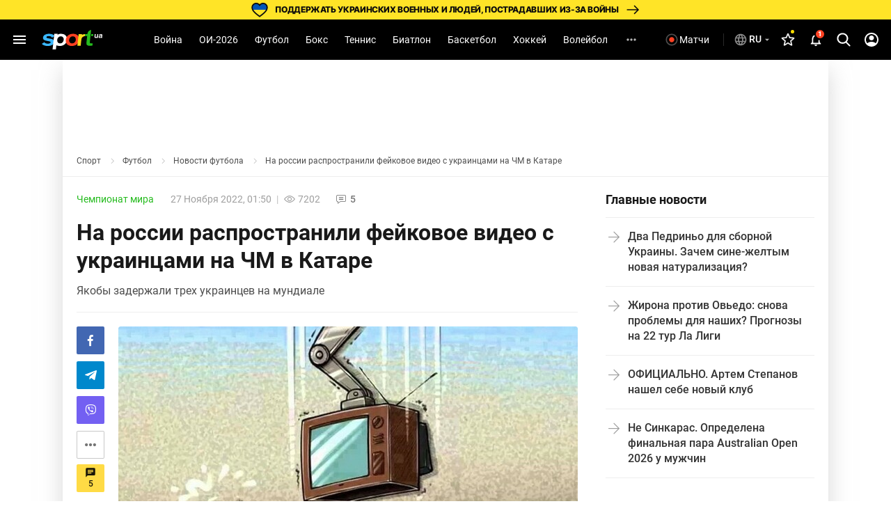

--- FILE ---
content_type: text/html; charset=UTF-8
request_url: https://sport.ua/news/605214-na-rossii-rasprostranili-feykovoe-video-s-ukraintsami-na-chm-v-katare
body_size: 60702
content:
<!DOCTYPE html><html
	lang="ru"
	xmlns:og="http://ogp.me/ns#"
	xmlns:fb="http://www.facebook.com/2008/fbml">
	<head>
		<meta http-equiv="Content-type" content="text/html; charset=utf-8" />
<meta http-equiv="Content-Security-Policy" content="upgrade-insecure-requests" />
<meta name="viewport" content="width=device-width, initial-scale=1, maximum-scale=5" />
<meta http-equiv="x-dns-prefetch-control" content="on" />
<link rel="preconnect" href="https://pic.sport.ua" crossorigin><link rel="preconnect" href="https://www.google-analytics.com" crossorigin><link rel="preconnect" href="https://www.googletagmanager.com" crossorigin><link rel="dns-prefetch" href="https://pic.sport.ua"><link rel="dns-prefetch" href="https://www.google-analytics.com"><link rel="dns-prefetch" href="https://www.googletagmanager.com"><link href="https://www.googletagmanager.com/gtag/js?id=G-CGPJHBQLE1&amp;l=dataLayer&amp;cx=c" rel="preload" as="script"><link href="https://sport.ua/css/fonts/icomoon.woff" rel="preload" type="font/woff" as="font" crossorigin /><link href="https://sport.ua/css/fonts/icomoon.ttf" rel="preload" type="font/ttf" as="font" crossorigin /><link href="https://sport.ua/css/fonts/roboto-v27-latin-ext_cyrillic-ext_cyrillic-700.woff2" rel="preload" type="font/woff2" as="font" crossorigin /><link href="https://sport.ua/css/fonts/roboto-v27-latin-ext_cyrillic-ext_cyrillic-500.woff2" rel="preload" type="font/woff2" as="font" crossorigin /><link href="https://sport.ua/css/fonts/roboto-v27-latin-ext_cyrillic-ext_cyrillic-regular.woff2" rel="preload" type="font/woff2" as="font" crossorigin /><link href="https://sport.ua/css/fonts/inter-v12-cyrillic-ext-700.woff2" rel="preload" type="font/woff2" as="font" crossorigin /><link href="https://sport.ua/css/fonts/inter-v12-cyrillic-ext-800.woff2" rel="preload" type="font/woff2" as="font" crossorigin /><link rel="preload" as="image" href="/images/menu/logo.svg" type="image/svg+xml"><link rel="preload" href="https://pic.sport.ua/images/news/0/15/26/orig_605214.jpg" as="image" type="image/jpeg"><title>На россии распространили фейковое видео с украинцами на ЧМ в Катаре</title><meta name="description" content="Якобы задержали трех украинцев на мундиале ⋆ Футбол на Sport.ua" />
<meta name="news_keywords" content="Футбол, Чемпионат мира, Россия, ЧМ-2022 по футболу, видео, фото, криминал" />
<meta name="author" content="Даниил Агарков" />
<link rel="alternate" href="https://sport.ua/news/605214-na-rossii-rasprostranili-feykovoe-video-s-ukraintsami-na-chm-v-katare" hreflang="ru" /><link rel="alternate" href="https://sport.ua/uk/news/605214-na-rossii-rasprostranili-feykovoe-video-s-ukraintsami-na-chm-v-katare" hreflang="uk" /><link rel="apple-touch-icon" sizes="180x180" href="/images/icons/apple-touch-icon.png">
<link rel="apple-touch-icon-precomposed" href="/images/icons/apple-touch-icon.png">
<link rel="apple-touch-icon" sizes="72x72" href="/images/icons/apple-touch-icon-72x72.png">
<link rel="apple-touch-icon" sizes="114x114" href="/images/icons/apple-touch-icon-114x114.png">
<link rel="icon" type="image/png" sizes="32x32" href="/images/icons/favicon-32x32.png">
<link rel="icon" type="image/png" sizes="16x16" href="/images/icons/favicon-16x16.png">
<link rel="manifest" href="/site.webmanifest">
<link rel="mask-icon" href="/images/icons/safari-pinned-tab.svg" color="#5bbad5">
<link rel="icon" type="image/png" sizes="192x192" href="/images/icons/android-chrome-192x192.png">
<link rel="shortcut icon" type="image/x-icon" href="/favicon.ico">
<meta name="msapplication-TileColor" content="#2b5797">
<meta name="msapplication-square70x70logo" content="/images/icons/mstile-70x70.png">
<meta name="msapplication-square150x150logo" content="/images/icons/mstile-150x150.png">
<meta name="msapplication-wide310x150logo" content="/images/icons/mstile-310x310.png">
<meta name="msapplication-square310x310logo" content="/images/icons/mstile-310x150.png">
<meta name="apple-mobile-web-app-title" content="СПОРТ.UA">
<meta name="application-name" content="СПОРТ.UA">
<meta name="msapplication-config" content="/browserconfig.xml">
<meta name="theme-color" content="#ffffff"><link href="https://sport.ua/rss/football" rel="alternate" type="application/rss+xml" title="Новости спорта на Sport.ua - Футбол" /><link rel="canonical" href="https://sport.ua/news/605214-na-rossii-rasprostranili-feykovoe-video-s-ukraintsami-na-chm-v-katare" /><link rel="amphtml" href="https://sport.ua/amp/news/605214-na-rossii-rasprostranili-feykovoe-video-s-ukraintsami-na-chm-v-katare" /><meta property="fb:pages" content="156002654438344" />
<meta property="fb:app_id" content="2271694016490356" />
<meta property="og:title" content="На россии распространили фейковое видео с украинцами на ЧМ в Катаре" />
<meta property="og:type" content="article" />
<meta property="og:url" content="https://sport.ua/news/605214-na-rossii-rasprostranili-feykovoe-video-s-ukraintsami-na-chm-v-katare" />
<meta property="og:image" content="https://pic.sport.ua/images/news/0/15/26/social_605214.jpg" />
<meta property="og:site_name" content="СПОРТ.UA" />
<meta property="og:description" content="Якобы задержали трех украинцев на мундиале ⋆ Футбол на Sport.ua" />
<style>@font-face{font-family:Roboto;font-style:normal;font-weight:300;font-display:swap;src:local('Roboto Light'),local('Roboto-Light'),url('/css/fonts/roboto-v27-latin-ext_cyrillic-ext_cyrillic-300.woff2') format('woff2'),url('/css/fonts/roboto-v27-latin-ext_cyrillic-ext_cyrillic-300.woff') format('woff')}@font-face{font-family:Roboto;font-style:normal;font-weight:400;font-display:swap;src:local('Roboto'),local('Roboto Regular'),local('Roboto-Regular'),url('/css/fonts/roboto-v27-latin-ext_cyrillic-ext_cyrillic-regular.woff2') format('woff2'),url('/css/fonts/roboto-v27-latin-ext_cyrillic-ext_cyrillic-regular.woff') format('woff')}@font-face{font-family:Roboto;font-style:normal;font-weight:500;font-display:swap;src:local('Roboto Medium'),local('Roboto-Medium'),url('/css/fonts/roboto-v27-latin-ext_cyrillic-ext_cyrillic-500.woff2') format('woff2'),url('/css/fonts/roboto-v27-latin-ext_cyrillic-ext_cyrillic-500.woff') format('woff')}@font-face{font-family:Roboto;font-style:normal;font-weight:700;font-display:swap;src:local('Roboto Bold'),local('Roboto-Bold'),url('/css/fonts/roboto-v27-latin-ext_cyrillic-ext_cyrillic-700.woff2') format('woff2'),url('/css/fonts/roboto-v27-latin-ext_cyrillic-ext_cyrillic-700.woff') format('woff')}@font-face{font-family:Roboto;font-style:normal;font-weight:900;src:local(''),url('/css/fonts/roboto-v30-latin-ext_cyrillic-ext_cyrillic-900.woff2') format('woff2'),url('/css/fonts/roboto-v30-latin-ext_cyrillic-ext_cyrillic-900.woff') format('woff')}@font-face{font-display:swap;font-family:'Roboto Condensed';font-style:normal;font-weight:400;src:url('/css/fonts/roboto-condensed-v27-cyrillic_cyrillic-ext_latin-regular.woff2') format('woff2'),url('/css/fonts/roboto-condensed-v25-cyrillic_cyrillic-ext_latin-700.woff') format('woff')}@font-face{font-display:swap;font-family:'Roboto Condensed';font-style:normal;font-weight:700;src:url('/css/fonts/roboto-condensed-v25-cyrillic_cyrillic-ext_latin-700.woff2') format('woff2'),url('/css/fonts/roboto-condensed-v25-cyrillic_cyrillic-ext_latin-700.woff') format('woff')}@font-face{font-display:swap;font-family:Inter;font-style:normal;font-weight:700;src:url('/css/fonts/inter-v12-cyrillic-ext-700.woff2') format('woff2'),url('/css/fonts/inter-v12-cyrillic-ext-700.woff') format('woff')}@font-face{font-display:swap;font-family:Inter;font-style:normal;font-weight:800;src:url('/css/fonts/inter-v12-cyrillic-ext-800.woff2') format('woff2'),url('/css/fonts/inter-v12-cyrillic-ext-800.woff') format('woff')}#policy-accept{position:fixed;bottom:0;background:#333;left:0;right:0;z-index:999;font-size:14px;line-height:20px;color:#fff;display:block}#policy-accept.popup{top:50%;left:50%;transform:translate(-50%,-50%);width:360px;min-height:312px;height:365px;padding:24px 24px 28px 24px;border-radius:16px;background-color:#fff;box-shadow:0 2px 12px rgba(6,20,40,.24);color:#212121;display:none;flex-direction:column;gap:12px;z-index:1000;text-align:center;box-sizing:border-box}#policy-accept.popup.active{display:flex}#policy-accept.popup .gambling-icon-21{display:block;margin:0 auto 4px;width:64px;min-width:64px;height:64px;min-height:64px;background-image:url("data:image/svg+xml,%3Csvg width='64' height='64' viewBox='0 0 64 64' fill='none' xmlns='http://www.w3.org/2000/svg'%3E%3Cpath d='M60.8 32C60.8 16.0942 47.9058 3.2 32 3.2C16.0942 3.2 3.2 16.0942 3.2 32C3.2 47.9058 16.0942 60.8 32 60.8V64C14.3269 64 0 49.6731 0 32C0 14.3269 14.3269 0 32 0C49.6731 0 64 14.3269 64 32C64 49.6731 49.6731 64 32 64V60.8C47.9058 60.8 60.8 47.9058 60.8 32Z' fill='%23FF4122'/%3E%3Cpath d='M54.2023 30.1953V33.725H40.168V30.1953H54.2023ZM49.1117 24.6406V39.5468H45.2727V24.6406H49.1117Z' fill='%23212121'/%3E%3Cpath d='M37.2906 21.0828V41.6H33.2406V25.7515L28.375 27.2984V24.1062L36.8547 21.0828H37.2906Z' fill='%23212121'/%3E%3Cpath d='M26.6133 38.4359V41.6H12.607V38.9L19.2305 31.7984C19.8961 31.0578 20.4211 30.4062 20.8055 29.8437C21.1898 29.2718 21.4664 28.7609 21.6352 28.3109C21.8133 27.8515 21.9023 27.4156 21.9023 27.0031C21.9023 26.3843 21.7992 25.8547 21.593 25.414C21.3867 24.964 21.082 24.6172 20.6789 24.3734C20.2852 24.1297 19.7977 24.0078 19.2164 24.0078C18.5977 24.0078 18.0633 24.1578 17.6133 24.4578C17.1727 24.7578 16.8352 25.175 16.6008 25.7093C16.3758 26.2437 16.2633 26.8484 16.2633 27.5234H12.1992C12.1992 26.3047 12.4898 25.189 13.0711 24.1765C13.6523 23.1547 14.4727 22.3437 15.532 21.7437C16.5914 21.1343 17.8477 20.8297 19.3008 20.8297C20.7352 20.8297 21.9445 21.064 22.9289 21.5328C23.9227 21.9922 24.6727 22.6578 25.1789 23.5297C25.6945 24.3922 25.9523 25.4234 25.9523 26.6234C25.9523 27.2984 25.8445 27.9593 25.6289 28.6062C25.4133 29.2437 25.1039 29.8812 24.7008 30.5187C24.307 31.1468 23.8289 31.7843 23.2664 32.4312C22.7039 33.0781 22.0805 33.7484 21.3961 34.4422L17.8383 38.4359H26.6133Z' fill='%23212121'/%3E%3C/svg%3E%0A")}#policy-accept.popup .gambling-question-21{font-weight:700;font-size:18px;line-height:24px}#policy-accept.popup .confirmation-text{font-weight:400;font-size:14px;line-height:22px}#policy-accept.popup~.cover{position:fixed;inset:0;background-color:rgba(0,0,0,.48);z-index:999}.cover{display:none}#policy-accept.popup.active~.cover{display:block}body:has(#policy-accept.popup.active){overflow:hidden}#policy-accept:not(.popup)>div{display:flex;align-items:center;justify-content:center;padding:10px 0}#policy-accept:not(.popup) a{color:#ffdb45}#policy-accept.popup a{color:#0155a3;text-decoration:underline rgba(1,85,163,0.48);transition:text-decoration .2s ease-in-out;text-underline-offset:3px}#policy-accept.popup a:hover{text-decoration-color:rgba(1,85,163,1)}#policy-accept>div>button{background:#ffdb45;border-radius:2px;width:160px;height:36px;font-weight:500;color:rgba(0,0,0,.8);margin-left:21px}#policy-accept.popup .conf-agreement__wrap{width:100%;margin-top:auto}#policy-accept.popup .conf-agreement__text{margin-bottom:24px;font-size:12px;font-weight:400;line-height:18px;color:#445b6e}#policy-accept.popup button{width:100%;height:40px;border-radius:6px;margin-left:0;font-size:14px;line-height:24px;font-weight:600;color:#212121;background-color:#fadb00;transition:background-color .2s linear}#policy-accept.popup button:hover{background-color:#fbe43d}@media screen and (max-width:1024px){#policy-accept:not(.popup){line-height:18px}#policy-accept:not(.popup)>div{flex-direction:column;padding:8px 20px 12px;text-align:center}#policy-accept:not(.popup)>div>button{width:240px;margin-left:0;margin-top:8px}}@media screen and (max-width:400px){#policy-accept.popup{width:336px}}a,abbr,acronym,address,applet,article,aside,audio,b,big,blockquote,body,canvas,caption,center,cite,code,dd,del,details,dfn,div,dl,dt,em,embed,fieldset,figcaption,figure,footer,form,h1,h2,h3,h4,h5,h6,header,hgroup,html,i,iframe,img,ins,kbd,label,legend,li,mark,menu,nav,object,ol,output,p,pre,q,ruby,s,samp,section,small,span,strike,strong,sub,summary,sup,table,tbody,td,tfoot,th,thead,time,tr,tt,u,ul,var,video{margin:0;padding:0;border:0;font-size:100%;font:inherit;vertical-align:baseline}article,aside,details,figcaption,figure,footer,header,hgroup,menu,nav,section{display:block}body{font-family:Roboto,sans-serif;font-size:14px;font-weight:400;overflow-x:hidden;line-height:1}body.fixed{overflow:hidden}ol,ul{list-style:none}table{border-collapse:collapse;border-spacing:0}*{box-sizing:border-box}a,button,input{outline:0}a{text-decoration:none}button{border:none;font-family:Roboto,sans-serif}::-moz-focus-inner,::-moz-focus-outer{border:0;padding:0}a:-moz-focusring,select:-moz-focusring{color:transparent;text-shadow:0 0 0 #000}:active,:focus,:hover,:visited{outline:0!important}a{outline:0!important}a:active,a:focus,a:hover,a:visited{outline:0!important}::-moz-focus-inner{border:0;outline:0}*{-webkit-tap-highlight-color:transparent}img{max-width:100%;height:auto;font-size:0}img[loading=lazy][data-src]{max-width:0;max-height:0;overflow:hidden}svg{overflow:hidden}a{font-size:inherit;color:inherit;line-height:inherit}button{background:0 0;border:none;padding:0;margin:0;outline:0;cursor:pointer}@media (max-width:1023px){::-webkit-scrollbar{display:none}}@font-face{font-family:icomoon;font-weight:400;font-style:normal;src:local("icomoon"),url("/css/fonts/icomoon.woff") format("woff"),url("/css/fonts/icomoon.ttf") format("truetype");font-display:swap}@font-face{font-family:icomoon-menu;font-weight:400;font-style:normal;src:local("icomoon-menu"),url("/css/fonts/icomoon-menu.woff") format("woff"),url("/css/fonts/icomoon-menu.ttf") format("truetype");font-display:swap}[class*=" icon-"],[class^=icon-]{font-family:icomoon,sans-serif!important;speak:never;font-style:normal;font-weight:400;font-variant:normal;text-transform:none;line-height:1;-webkit-font-smoothing:antialiased;-moz-osx-font-smoothing:grayscale}[class*=" icon-menu"],[class^=icon-menu]{font-family:icomoon-menu,sans-serif!important;speak:never;font-style:normal;font-weight:400;font-variant:normal;text-transform:none;line-height:1;-webkit-font-smoothing:antialiased;-moz-osx-font-smoothing:grayscale}.icon-menu-other:before{content:"\e900"}.icon-menu-futsal:before{content:"\e901"}.icon-menu-mma:before{content:"\e902"}.icon-menu-hockey:before{content:"\e903"}.icon-menu-biathlon:before{content:"\e904"}.icon-menu-basketball:before{content:"\e905"}.icon-menu-tennis:before{content:"\e906"}.icon-menu-box:before{content:"\e907"}.icon-menu-football:before{content:"\e908"}.icon-menu-arrow:before{content:"\e909"}.icon-menu-lang-arrow:before{content:"\e90a"}.icon-menu-chevron:before{content:"\e90b"}.icon-burger:before{content:"\e928"}.icon-down:before{content:"\e92a"}.icon-left:before{content:"\e935"}.icon-more:before{content:"\e937"}.icon-right:before{content:"\e93b"}.icon-up:before{content:"\e947"}.icon-comment-n:before{content:"\e96b"}.icon-calendar-n:before{content:"\e96c"}.icon-video-n:before{content:"\e96e"}.icon-photo-n:before{content:"\e971"}.icon-video-transp:before{content:"\e972"}.icon-arrow-up-n:before{content:"\e973"}.icon-table:before{content:"\e974"}.icon-football:before{content:"\e975"}.icon-updated:before{content:"\e977"}.icon-present:before{content:"\e978"}.d-none{display:none}.d-i{display:inline}.d-fl{display:flex}.fl-col{flex-direction:column}.fl-c,.fl-c-c,.fl-c-sb,.fl-col,.fl-def,.fl-sb,.fl-wrap{display:flex}.fl-wrap{flex-wrap:wrap}.fl-sb{justify-content:space-between}.fl-c,.fl-c-c,.fl-c-sb,.fl-def{align-items:center}.fl-c-c,.fl-c-sb,.fl-def{justify-content:center}.fl-c-sb,.fl-def{justify-content:space-between}.fl-def{align-items:flex-start;justify-content:flex-start}body{min-height:calc(100vh + 10px)}.menu-opened .navbar-nav li.active a::before{display:none}header{position:relative;z-index:998;background:#000}@media (max-width:1023px){header{display:flex;flex-direction:column}header.fixed{padding-top:52px}header.fixed .navbar{position:fixed;top:0;left:0}}.menu{display:none}.menu__lang{width:156px;height:32px;margin-bottom:16px;position:relative;z-index:10}.menu__lang .menu__lang-button{border-radius:6px;background:#333}.menu__lang .menu__lang-link{display:none}.menu__lang.active .menu__lang-link{display:flex;border-radius:0 0 6px 6px}.menu__lang.active .menu__lang-button:first-child{border-radius:6px 6px 0 0}.menu__lang.active .menu__lang-button i{transform:rotate(180deg)}.menu__lang-button{width:100%;display:flex;align-items:center;padding:4px 6px;color:#fff;font-size:14px;font-weight:500;line-height:23px;white-space:nowrap}.menu__lang-button i{width:16px;height:16px;background-image:url("data:image/svg+xml,%3Csvg width='24' height='24' viewBox='0 0 24 24' fill='none' xmlns='http://www.w3.org/2000/svg'%3E%3Cpath d='M7 9.99902L12 14.999L17 9.99902H7Z' fill='white' fill-opacity='0.7'/%3E%3C/svg%3E%0A");background-size:contain}.menu__lang-button i::before{display:none}.menu__lang-button:hover{background:#444}.menu__lang-button:hover i{background-image:url("data:image/svg+xml,%3Csvg width='24' height='24' viewBox='0 0 24 24' fill='none' xmlns='http://www.w3.org/2000/svg'%3E%3Cpath d='M7 9.99902L12 14.999L17 9.99902H7Z' fill='%23FADB00' fill-opacity='1'/%3E%3C/svg%3E%0A")}.menu__lang-link::after{display:none}.menu__lang-icon{display:block;width:20px;height:20px;margin-right:2px}.menu__lang-icon.ua{background-image:url("data:image/svg+xml,%3Csvg width='20' height='20' viewBox='0 0 20 20' fill='none' xmlns='http://www.w3.org/2000/svg'%3E%3Crect x='2' y='4' width='16' height='6' fill='%23075AFD'/%3E%3Crect x='2' y='10' width='16' height='6' fill='%23FFDC22'/%3E%3C/svg%3E%0A")}.menu__lang-icon.ru{background-image:url("data:image/svg+xml,%3Csvg width='20' height='20' viewBox='0 0 20 20' fill='none' xmlns='http://www.w3.org/2000/svg'%3E%3Cpath d='M9.99163 1.66663C5.39163 1.66663 1.66663 5.39996 1.66663 9.99996C1.66663 14.6 5.39163 18.3333 9.99163 18.3333C14.6 18.3333 18.3333 14.6 18.3333 9.99996C18.3333 5.39996 14.6 1.66663 9.99163 1.66663ZM15.7666 6.66663H13.3083C13.0416 5.62496 12.6583 4.62496 12.1583 3.69996C13.6916 4.22496 14.9666 5.29163 15.7666 6.66663ZM9.99996 3.36663C10.6916 4.36663 11.2333 5.47496 11.5916 6.66663H8.40829C8.76663 5.47496 9.30829 4.36663 9.99996 3.36663ZM3.54996 11.6666C3.41663 11.1333 3.33329 10.575 3.33329 9.99996C3.33329 9.42496 3.41663 8.86663 3.54996 8.33329H6.36663C6.29996 8.88329 6.24996 9.43329 6.24996 9.99996C6.24996 10.5666 6.29996 11.1166 6.36663 11.6666H3.54996ZM4.23329 13.3333H6.69163C6.95829 14.375 7.34163 15.375 7.84163 16.3C6.30829 15.775 5.03329 14.7166 4.23329 13.3333ZM6.69163 6.66663H4.23329C5.03329 5.28329 6.30829 4.22496 7.84163 3.69996C7.34163 4.62496 6.95829 5.62496 6.69163 6.66663ZM9.99996 16.6333C9.30829 15.6333 8.76663 14.525 8.40829 13.3333H11.5916C11.2333 14.525 10.6916 15.6333 9.99996 16.6333ZM11.95 11.6666H8.04996C7.97496 11.1166 7.91663 10.5666 7.91663 9.99996C7.91663 9.43329 7.97496 8.87496 8.04996 8.33329H11.95C12.025 8.87496 12.0833 9.43329 12.0833 9.99996C12.0833 10.5666 12.025 11.1166 11.95 11.6666ZM12.1583 16.3C12.6583 15.375 13.0416 14.375 13.3083 13.3333H15.7666C14.9666 14.7083 13.6916 15.775 12.1583 16.3ZM13.6333 11.6666C13.7 11.1166 13.75 10.5666 13.75 9.99996C13.75 9.43329 13.7 8.88329 13.6333 8.33329H16.45C16.5833 8.86663 16.6666 9.42496 16.6666 9.99996C16.6666 10.575 16.5833 11.1333 16.45 11.6666H13.6333Z' fill='white' fill-opacity='0.54'/%3E%3C/svg%3E%0A")}.menu__lang-header{width:auto;height:40px;margin-bottom:0}@media (max-width:1023px){.menu__lang-header{display:none}}.menu__lang-header .menu__lang-dropdown{display:none;width:156px;background:#333}.menu__lang-header .menu__lang-button{border-radius:6px;background:0 0;padding:8px 2px 8px 6px}.menu__lang-header .menu__lang-link{height:40px}.menu__lang-header.active .menu__lang-button{background:#202020}.menu__lang-header.active .menu__lang-button:first-child{border-radius:6px}.menu__lang-header.active .menu__lang-link{display:flex;border-radius:0;background:#333}.menu__lang-header.active .menu__lang-link:first-child{border-radius:0}.menu__lang-header.active .menu__lang-link:hover{background:#444}.menu__lang-header.active span.menu__lang-link{pointer-events:none}.menu__lang-header.active .menu__lang-dropdown{display:block;position:absolute;top:calc(100% + 2px);left:0;border-radius:4px;overflow:hidden}@media (max-width:1023px){.menu__lang{width:calc(100% - 16px);margin-bottom:23px;height:40px}.menu__lang-button{height:100%;padding:0 8px 0 12px}.menu__lang-button i{width:24px;height:24px;background-image:url("data:image/svg+xml,%3Csvg width='24' height='24' viewBox='0 0 24 24' fill='none' xmlns='http://www.w3.org/2000/svg'%3E%3Cpath d='M7 9.99902L12 14.999L17 9.99902H7Z' fill='white' fill-opacity='0.7'/%3E%3C/svg%3E%0A")}.menu__lang-button i::before{display:none}.menu__lang-icon{margin-right:12px}}.menu__lang.menu__lang-header{width:auto}@media (min-width:1366px){.menu__lang{width:200px}}@media (min-width:1440px){.menu__lang{width:150px}}@media (min-width:1536px){.menu__lang{width:150px}}.navbar{height:58px;width:100%;max-width:1440px;margin:0 auto;padding:0 8px;line-height:16px;position:relative;background:#000}.navbar-matches-link{color:#fff;font-weight:400;line-height:22px;display:inline-flex;padding:9px 12px 9px 6px;align-items:center;gap:4px;border-radius:6px;transition:.2s ease}.navbar-matches-link:hover{background:#202020}.navbar-matches-link::before{content:"";display:block;width:22px;height:22px;background-image:url("data:image/svg+xml,%3Csvg width='22' height='22' viewBox='0 0 22 22' fill='none' xmlns='http://www.w3.org/2000/svg'%3E%3Cg clip-path='url(%23clip0_10884_1338)'%3E%3Cpath d='M11 2.5C6.308 2.5 2.5 6.308 2.5 11C2.5 15.692 6.308 19.5 11 19.5C15.692 19.5 19.5 15.692 19.5 11C19.5 6.308 15.692 2.5 11 2.5ZM11 17.8C7.243 17.8 4.2 14.757 4.2 11C4.2 7.243 7.243 4.2 11 4.2C14.757 4.2 17.8 7.243 17.8 11C17.8 14.757 14.757 17.8 11 17.8Z' fill='white' fill-opacity='0.3'/%3E%3Cpath d='M11.0001 14.709C13.0486 14.709 14.7092 13.0483 14.7092 10.9999C14.7092 8.95139 13.0486 7.29077 11.0001 7.29077C8.95163 7.29077 7.29102 8.95139 7.29102 10.9999C7.29102 13.0483 8.95163 14.709 11.0001 14.709Z' fill='white'/%3E%3C/g%3E%3Cdefs%3E%3CclipPath id='clip0_10884_1338'%3E%3Crect width='22' height='22' fill='white'/%3E%3C/clipPath%3E%3C/defs%3E%3C/svg%3E%0A")}.navbar-matches-link.live::before{background-image:url("data:image/svg+xml,%3Csvg width='22' height='22' viewBox='0 0 22 22' fill='none' xmlns='http://www.w3.org/2000/svg'%3E%3Cg clip-path='url(%23clip0_10884_770)'%3E%3Cpath d='M11 2.5C6.308 2.5 2.5 6.308 2.5 11C2.5 15.692 6.308 19.5 11 19.5C15.692 19.5 19.5 15.692 19.5 11C19.5 6.308 15.692 2.5 11 2.5ZM11 17.8C7.243 17.8 4.2 14.757 4.2 11C4.2 7.243 7.243 4.2 11 4.2C14.757 4.2 17.8 7.243 17.8 11C17.8 14.757 14.757 17.8 11 17.8Z' fill='white' fill-opacity='0.3'/%3E%3Cpath d='M11.0001 14.709C13.0486 14.709 14.7092 13.0483 14.7092 10.9999C14.7092 8.95139 13.0486 7.29077 11.0001 7.29077C8.95163 7.29077 7.29102 8.95139 7.29102 10.9999C7.29102 13.0483 8.95163 14.709 11.0001 14.709Z' fill='%23FF4122'/%3E%3C/g%3E%3Cdefs%3E%3CclipPath id='clip0_10884_770'%3E%3Crect width='22' height='22' fill='white'/%3E%3C/clipPath%3E%3C/defs%3E%3C/svg%3E%0A")}@media (max-width:1023px){.navbar-matches-link{order:3}}.navbar-divider{width:1px;height:18.5px;background:rgba(255,255,255,.16);margin:0 8px}@media (max-width:1023px){.navbar-divider{display:none}}@media (max-width:1023px){.navbar{order:1}}.navbar-nav{height:100%;margin-right:auto;margin-left:auto}.navbar-nav li{height:100%}.navbar-nav li.show-large{display:none}@media screen and (min-width:1440px){.navbar-nav li.show-large{display:flex}}.navbar-nav li.show-large.hidden{display:none}.navbar-nav li a{line-height:20px;color:#fff;font-weight:400;text-transform:capitalize;display:flex;align-items:center;transition:.2s;cursor:pointer;height:100%;padding:0 12px}.navbar-nav li a:hover{background:#1f1f1f}@media (max-width:1100px){.navbar-nav li a{padding:0 6px}}.navbar-nav li.active:not(.no-icon) a{color:#fadb00;position:relative}.navbar-nav li.active:not(.no-icon) a::before{content:"";display:block;width:16px;height:8px;position:absolute;top:calc(100% - 6px);left:calc(50% - 8px);background-image:url("data:image/svg+xml,%3Csvg width='16' height='8' viewBox='0 0 16 8' fill='none' xmlns='http://www.w3.org/2000/svg'%3E%3Cpath d='M0 8L7.10635 0.715995C7.4921 0.320596 8.12538 0.312872 8.52066 0.698744L16 8H0Z' fill='white'/%3E%3C/svg%3E%0A")}.navbar-nav li.active.no-icon a{color:#fadb00}.navbar-nav li .navbar-open-menu{width:20px;height:20px;background-image:url("data:image/svg+xml,%3Csvg width='20' height='20' viewBox='0 0 20 20' fill='none' xmlns='http://www.w3.org/2000/svg'%3E%3Cpath d='M4.99992 8.33337C4.08325 8.33337 3.33325 9.08337 3.33325 10C3.33325 10.9167 4.08325 11.6667 4.99992 11.6667C5.91659 11.6667 6.66659 10.9167 6.66659 10C6.66659 9.08337 5.91659 8.33337 4.99992 8.33337ZM14.9999 8.33337C14.0833 8.33337 13.3333 9.08337 13.3333 10C13.3333 10.9167 14.0833 11.6667 14.9999 11.6667C15.9166 11.6667 16.6666 10.9167 16.6666 10C16.6666 9.08337 15.9166 8.33337 14.9999 8.33337ZM9.99992 8.33337C9.08325 8.33337 8.33325 9.08337 8.33325 10C8.33325 10.9167 9.08325 11.6667 9.99992 11.6667C10.9166 11.6667 11.6666 10.9167 11.6666 10C11.6666 9.08337 10.9166 8.33337 9.99992 8.33337Z' fill='white' fill-opacity='0.7'/%3E%3C/svg%3E%0A");margin-left:12px}.navbar-search-btn{position:relative}.navbar-search-btn .navbar-icon-search{cursor:pointer;width:40px;height:40px;display:flex;align-items:center;justify-content:center;border-radius:6px}.navbar-search-btn .navbar-icon-search:hover{background:#202020}.navbar-search-btn .navbar-icon-search::before{content:"";display:block;width:24px;height:24px;background-image:url("data:image/svg+xml,%3Csvg width='24' height='24' viewBox='0 0 24 24' fill='none' xmlns='http://www.w3.org/2000/svg'%3E%3Cg clip-path='url(%23clip0_10884_1361)'%3E%3Cpath d='M21.308 19.8882L16.5749 15.1355C17.7918 13.7388 18.4586 11.9815 18.4586 10.152C18.4586 5.87764 14.8566 2.40002 10.4293 2.40002C6.00194 2.40002 2.3999 5.87764 2.3999 10.152C2.3999 14.4264 6.00194 17.904 10.4293 17.904C12.0913 17.904 13.6752 17.42 15.0294 16.5012L19.7985 21.2899C19.9978 21.4898 20.2659 21.6 20.5532 21.6C20.8252 21.6 21.0832 21.4999 21.279 21.3179C21.6951 20.9313 21.7084 20.2903 21.308 19.8882ZM10.4293 4.42228C13.7017 4.42228 16.364 6.99257 16.364 10.152C16.364 13.3115 13.7017 15.8818 10.4293 15.8818C7.15677 15.8818 4.49452 13.3115 4.49452 10.152C4.49452 6.99257 7.15677 4.42228 10.4293 4.42228Z' fill='white'/%3E%3C/g%3E%3Cdefs%3E%3CclipPath id='clip0_10884_1361'%3E%3Crect width='24' height='24' fill='white'/%3E%3C/clipPath%3E%3C/defs%3E%3C/svg%3E%0A")}.navbar-search-btn:hover{color:#fadb00}.navbar-form{width:0;height:42px;position:absolute;top:50%;right:0;transform:translateY(-50%);transition:.2s;overflow:hidden;z-index:11}.navbar-form.active{width:307px}.navbar-form input{width:100%;height:100%;padding:13px 0 13px 53px;background:#212121;border-radius:50px;color:#fafafa;border:0;outline:0;position:relative;z-index:1}.navbar-form-submit{position:absolute;top:13px;left:17px;z-index:2}.navbar-form-submit{font-size:16px;color:#fadb00}.navbar-auth{min-width:40px;width:40px;height:40px;display:flex;align-items:center;justify-content:center;border-radius:6px}.navbar-auth:hover{background:#202020}.navbar-auth .navbar-icon-user{width:24px;height:24px;display:block;background-image:url("data:image/svg+xml,%3Csvg width='24' height='24' viewBox='0 0 24 24' fill='none' xmlns='http://www.w3.org/2000/svg'%3E%3Cpath d='M12.0004 1.99927C6.48037 1.99927 2.00037 6.47927 2.00037 11.9993C2.00037 17.5193 6.48037 21.9993 12.0004 21.9993C17.5204 21.9993 22.0004 17.5193 22.0004 11.9993C22.0004 6.47927 17.5204 1.99927 12.0004 1.99927ZM18.1404 17.1193C16.4504 15.7993 14.3204 14.9993 12.0004 14.9993C9.68037 14.9993 7.55037 15.7993 5.86037 17.1193C4.70037 15.7293 4.00037 13.9493 4.00037 11.9993C4.00037 7.57927 7.58037 3.99927 12.0004 3.99927C16.4204 3.99927 20.0004 7.57927 20.0004 11.9993C20.0004 13.9493 19.3004 15.7293 18.1404 17.1193Z' fill='white'/%3E%3Cpath d='M12.0004 5.99927C10.0704 5.99927 8.50037 7.56927 8.50037 9.49927C8.50037 11.4293 10.0704 12.9993 12.0004 12.9993C13.9304 12.9993 15.5004 11.4293 15.5004 9.49927C15.5004 7.56927 13.9304 5.99927 12.0004 5.99927Z' fill='white'/%3E%3C/svg%3E%0A")}.navbar-auth .menu-user-actions{display:none;position:absolute;white-space:nowrap;top:calc(100% + 2px);right:0;background:#333;border-radius:6px;font-weight:600;z-index:2;cursor:auto;text-align:left;box-shadow:0 2px 12px rgba(0,0,0,.5);padding:0;overflow:hidden;z-index:11}.navbar-auth .menu-user-actions .logout{display:flex;align-items:center;justify-content:space-between}.navbar-auth .menu-user-actions .logout::after{content:"";display:block;width:24px;height:24px;background-image:url("data:image/svg+xml,%3Csvg width='24' height='24' viewBox='0 0 24 24' fill='none' xmlns='http://www.w3.org/2000/svg'%3E%3Cpath d='M11 7L9.6 8.4L12.2 11H2V13H12.2L9.6 15.6L11 17L16 12L11 7ZM20 19H12V21H20C21.1 21 22 20.1 22 19V5C22 3.9 21.1 3 20 3H12V5H20V19Z' fill='white' fill-opacity='0.7'/%3E%3C/svg%3E%0A")}.navbar-auth .menu-user-actions.active{display:block}.navbar-auth .menu-user-actions li{width:100%}.navbar-auth .menu-user-actions a{display:block;width:100%;padding:8px 12px;font-size:14px;line-height:24px;color:#fff}.navbar-auth .menu-user-actions a:hover{background:#444}.navbar-auth-btn{display:flex;align-items:center;justify-content:center;min-width:100%;width:100%;height:100%}.navbar-auth.authorized{position:relative}.navbar-auth.authorized img{width:28px;height:28px;border-radius:50%}.navbar-auth.active,.navbar-auth:hover{fill:#fadb00}.burger{min-width:40px;width:40px;height:40px;margin-right:12px;position:relative;border-radius:6px;transition:.2s ease}.burger:hover{background:#202020}.burger::after,.burger::before{content:"";display:block;width:24px;height:24px;transition:.2s ease;position:absolute;top:calc(50% - 12px);left:calc(50% - 12px)}.burger::before{background-image:url("data:image/svg+xml,%3Csvg width='24' height='24' viewBox='0 0 24 24' fill='none' xmlns='http://www.w3.org/2000/svg'%3E%3Cg clip-path='url(%23clip0_10884_824)'%3E%3Cpath d='M3 18H21V16H3V18ZM3 13H21V11H3V13ZM3 6V8H21V6H3Z' fill='white'/%3E%3C/g%3E%3Cdefs%3E%3CclipPath id='clip0_10884_824'%3E%3Crect width='24' height='24' fill='white'/%3E%3C/clipPath%3E%3C/defs%3E%3C/svg%3E%0A")}.burger::after{transform:scale(0);background-image:url("data:image/svg+xml,%3Csvg width='24' height='24' viewBox='0 0 24 24' fill='none' xmlns='http://www.w3.org/2000/svg'%3E%3Cg clip-path='url(%23clip0_10884_1326)'%3E%3Cpath d='M6.34317 19.0711L19.0711 6.34315L17.6569 4.92894L4.92896 17.6569L6.34317 19.0711Z' fill='%23F2F2F2'/%3E%3Cpath d='M4.92905 6.34256L17.657 19.0705L19.0712 17.6563L6.34326 4.92834L4.92905 6.34256Z' fill='%23F2F2F2'/%3E%3C/g%3E%3Cdefs%3E%3CclipPath id='clip0_10884_1326'%3E%3Crect width='24' height='24' fill='white'/%3E%3C/clipPath%3E%3C/defs%3E%3C/svg%3E%0A")}body.menu-opened .burger::before{transform:scale(0);opacity:0}body.menu-opened .burger::after{transform:scale(1);opacity:1}.logo{padding-top:2px;margin-right:8px}@media (min-width:1200px){.logo{margin-right:auto}}.logo img{max-width:87px}@media (max-width:1023px){.logo img{max-width:83px}}.navbar-lang{text-transform:uppercase;padding:1px 14px 0 0;margin-right:23px}.navbar-lang span{margin:0 4px}.navbar-lang a.current{color:#fadb00;pointer-events:none}.navbar-lang a:hover{color:#fadb00}.navbar-nav-mobile{display:flex;align-items:center;width:565px;height:100%;padding:0;margin:0;gap:0}@media (max-width:1023px){.navbar-nav-mobile{order:2}}.navbar-nav-mobile-wrap{display:none;width:100%;height:44px;overflow:auto;background:#000;position:static!important}.navbar-nav-mobile li{display:flex;align-items:center}.navbar-nav-mobile li:first-child a{padding-left:16px}.navbar-nav-mobile li a{align-items:center;justify-content:center;font-weight:500;font-size:14px;line-height:20px;color:#fff;padding:2px 10px 0;text-transform:uppercase;border:0;white-space:nowrap}.navbar-nav-mobile li a.active{color:#fadb00}.nav-down-division-wrap{height:36px;width:100%;background:#fff;box-shadow:0 2px 8px 0 rgba(6,20,40,.16);order:3}.nav-down-division-list{width:100%;height:100%;max-width:1440px;margin:0 auto;padding-left:0;position:relative}.nav-down-division{display:flex;align-items:center;height:100%}.nav-down-division li{height:100%}.nav-down-division li.moved-items{position:relative}.nav-down-division li.moved-items .moved-items-list{display:none}.nav-down-division li.moved-items:hover .moved-items-list{display:block}.nav-down-division li.moved-items:hover .moved-items-btn{background:rgba(95,120,137,.08)}.nav-down-division .nav-down-division-title,.nav-down-division a,.nav-down-division button{display:flex;align-items:center;height:100%;padding:0 10px;color:rgba(0,0,0,.9);font-size:14px;font-weight:400;line-height:20px;white-space:nowrap}.nav-down-division .nav-down-division-title:hover,.nav-down-division a:hover,.nav-down-division button:hover{background:rgba(95,120,137,.08)}.nav-down-division .nav-down-division-title.active,.nav-down-division a.active,.nav-down-division button.active{position:relative}.nav-down-division .nav-down-division-title.active::before,.nav-down-division a.active::before,.nav-down-division button.active::before{content:"";width:calc(100% - 20px);height:3px;border-radius:1px 1px 0 0;background:#fadb00;position:absolute;left:10px;top:calc(100% - 3px)}.nav-down-division .nav-down-division-title{text-transform:capitalize;padding:0 20px;margin-right:10px;font-weight:500;position:relative;display:flex;min-width:60px}@media (max-width:1023px){.nav-down-division .nav-down-division-title{display:none}}.nav-down-division .nav-down-division-title:hover{background:0 0}.nav-down-division .nav-down-division-title::after{content:"";display:block;width:1px;height:20px;position:absolute;right:0;top:calc(50% - 10px);background:rgba(95,120,137,.16)}.nav-down-division .nav-down-division-title i{font-size:20px;line-height:20px;margin-right:8px}.nav-down-division .nav-down-division-title i.icon-menu-handball,.nav-down-division .nav-down-division-title i.icon-menu-volleyball{display:none}.nav-down-division .moved-items-btn{display:flex;align-items:center;gap:4px}.nav-down-division .moved-items-btn::after{content:"";display:block;width:20px;height:20px;background-image:url("data:image/svg+xml,%3Csvg width='20' height='20' viewBox='0 0 20 20' fill='none' xmlns='http://www.w3.org/2000/svg'%3E%3Cpath d='M4.99967 8.33337C4.08301 8.33337 3.33301 9.08337 3.33301 10C3.33301 10.9167 4.08301 11.6667 4.99967 11.6667C5.91634 11.6667 6.66634 10.9167 6.66634 10C6.66634 9.08337 5.91634 8.33337 4.99967 8.33337ZM14.9997 8.33337C14.083 8.33337 13.333 9.08337 13.333 10C13.333 10.9167 14.083 11.6667 14.9997 11.6667C15.9163 11.6667 16.6663 10.9167 16.6663 10C16.6663 9.08337 15.9163 8.33337 14.9997 8.33337ZM9.99967 8.33337C9.08301 8.33337 8.33301 9.08337 8.33301 10C8.33301 10.9167 9.08301 11.6667 9.99967 11.6667C10.9163 11.6667 11.6663 10.9167 11.6663 10C11.6663 9.08337 10.9163 8.33337 9.99967 8.33337Z' fill='black' fill-opacity='0.9'/%3E%3C/svg%3E%0A")}.nav-down-division .moved-items-list{background:#fff;position:absolute;top:100%;right:0;box-shadow:0 2px 12px rgba(6,20,40,.24);border-radius:6px;overflow:hidden}.nav-down-division .moved-items-list a{color:rgba(0,0,0,.9);font-size:14px;font-weight:400;line-height:24px;padding:8px 12px}.nav-down-division .moved-items-list a:hover{background:linear-gradient(0deg,rgba(95,120,137,.08) 0,rgba(95,120,137,.08) 100%),#fff}.nav-down-division .moved-items-list a.all-tournaments{padding-top:10px;border-top:1px solid rgba(95,120,137,.16);display:flex;align-items:center;justify-content:space-between}.nav-down-division .moved-items-list a.all-tournaments::after{content:"";display:block;width:20px;height:20px;background-image:url("data:image/svg+xml,%3Csvg width='20' height='20' viewBox='0 0 20 20' fill='none' xmlns='http://www.w3.org/2000/svg'%3E%3Cpath d='M12.5003 4.16675L11.3253 5.34175L15.142 9.16675H1.66699V10.8334H15.142L11.317 14.6584L12.5003 15.8334L18.3337 10.0001L12.5003 4.16675Z' fill='black' fill-opacity='0.9'/%3E%3C/svg%3E%0A")}@media (max-width:1023px){.nav-down-division{overflow:auto}}.menu-block li{width:100%;display:flex;justify-content:space-between;align-items:center;overflow:hidden;padding:0 15px;cursor:default}.navbar-notifications{position:relative}.navbar-notifications__show{display:flex;align-items:center;justify-content:center;position:relative;min-width:40px;width:40px;height:40px;border-radius:6px}.navbar-notifications__show:hover{background:#202020}.navbar-notifications__show.disabled{cursor:default;opacity:.6;pointer-events:none}.navbar-notifications__show .navbar-notifications__icon{width:22px;height:22px;display:block;background-image:url("data:image/svg+xml,%3Csvg width='22' height='22' viewBox='0 0 22 22' fill='none' xmlns='http://www.w3.org/2000/svg'%3E%3Cg clip-path='url(%23clip0_10884_1354)'%3E%3Cpath d='M11.0003 20.167C12.0087 20.167 12.8337 19.342 12.8337 18.3337H9.16699C9.16699 19.342 9.99199 20.167 11.0003 20.167ZM16.5003 14.667V10.0837C16.5003 7.26949 15.0062 4.91366 12.3753 4.29033V3.66699C12.3753 2.90616 11.7612 2.29199 11.0003 2.29199C10.2395 2.29199 9.62533 2.90616 9.62533 3.66699V4.29033C7.00366 4.91366 5.50033 7.26033 5.50033 10.0837V14.667L3.66699 16.5003V17.417H18.3337V16.5003L16.5003 14.667ZM14.667 15.5837H7.33366V10.0837C7.33366 7.81033 8.71783 5.95866 11.0003 5.95866C13.2828 5.95866 14.667 7.81033 14.667 10.0837V15.5837Z' fill='white'/%3E%3C/g%3E%3Cdefs%3E%3CclipPath id='clip0_10884_1354'%3E%3Crect width='22' height='22' fill='white'/%3E%3C/clipPath%3E%3C/defs%3E%3C/svg%3E%0A")}.navbar-notifications__show .navbar-notifications__icon.with-counter{background-image:url("data:image/svg+xml,%3Csvg width='22' height='22' viewBox='0 0 22 22' fill='none' xmlns='http://www.w3.org/2000/svg'%3E%3Cpath d='M11.0003 20.167C12.0087 20.167 12.8337 19.342 12.8337 18.3337H9.16699C9.16699 19.342 9.99199 20.167 11.0003 20.167Z' fill='white'/%3E%3Cpath d='M5.50033 10.0837V14.667L3.66699 16.5004V17.417H18.3337V16.5004L16.5003 14.667V11.8757C15.8641 11.7689 15.2505 11.5955 14.667 11.3627V15.5837H7.33366V10.0837C7.33366 8.32437 8.16266 6.81758 9.59548 6.22615C9.37644 5.65585 9.21376 5.05761 9.11429 4.43823C6.80924 5.22981 5.50033 7.44925 5.50033 10.0837Z' fill='white'/%3E%3C/svg%3E%0A")}.navbar-notifications__count{width:12px;height:12px;background:#ff4122;border-radius:6px;font-weight:900;font-size:10px;line-height:12px;display:flex;align-items:center;justify-content:center;color:#fff;position:absolute;top:6px;right:8px}.navbar-notifications__count:empty{visibility:hidden}.navbar-notifications .notifications__content{display:none;width:320px;position:absolute;top:calc(100% + 4px);right:-30px;background:#fff;border-radius:2px;box-shadow:0 4px 16px rgba(0,0,0,.3);z-index:10}.navbar-notifications .notifications__content.active{display:block}.navbar-notifications .notifications__content::before{content:"";display:block;width:21px;height:16px;background-image:url("data:image/svg+xml,%3Csvg width='15' height='11' viewBox='0 0 15 11' fill='none' xmlns='http://www.w3.org/2000/svg'%3E%3Cpath d='M5.90597 1.10358C6.70626 0.0474635 8.29374 0.047465 9.09403 1.10358L14.1624 7.79209C15.1605 9.10929 14.221 11 12.5684 11H2.43164C0.778977 11 -0.160534 9.10928 0.837602 7.79209L5.90597 1.10358Z' fill='white'/%3E%3C/svg%3E%0A");background-repeat:no-repeat;background-position:center;position:absolute;top:-10px;right:40px}.navbar-notifications .notifications__content.forecasts{width:180px}.navbar-notifications .notifications__content.forecasts .notifications__head{display:block;position:absolute;top:8px;right:8px;padding:0;border:none}.navbar-notifications .notifications__content.forecasts .notifications__head .notifications__close{display:block}.navbar-notifications .notifications__content.forecasts .notifications__title{display:none}@media (max-width:1023px){.navbar-notifications .notifications__content.forecasts{position:absolute;height:auto;top:100%}}.navbar-notifications .notifications__head{display:flex;align-items:center;justify-content:space-between;padding:14px 16px;border-bottom:1px solid #eee}.navbar-notifications .notifications__title{font-weight:700;font-size:14px;line-height:20px;color:rgba(0,0,0,.9)}.navbar-notifications .notifications__read-all{font-weight:500;font-size:12px;line-height:20px;color:rgba(0,0,0,.7);border-bottom:1px dashed rgba(0,0,0,.38)}.navbar-notifications .notification__item{position:relative;display:flex;padding:12px 16px 12px 12px;border-bottom:1px solid #eee}.navbar-notifications .notification__item.reply .notification__img{position:relative}.navbar-notifications .notification__item.reply .notification__img::before{content:"";display:block;width:18px;height:18px;border-radius:50%;background-image:url("data:image/svg+xml,%3Csvg width='18' height='18' viewBox='0 0 18 18' fill='none' xmlns='http://www.w3.org/2000/svg'%3E%3Ccircle cx='9' cy='9' r='9' fill='%23333333'/%3E%3Cpath fill-rule='evenodd' clip-rule='evenodd' d='M9.37168 11.7958L10.5002 12.9243L13.9245 9.50001L10.4994 6.075L9.37168 7.21076L10.8609 8.70001H7.0002C6.34088 8.70001 5.8002 8.15933 5.8002 7.50001V5.20001H4.2002V7.50001C4.2002 9.0457 5.45451 10.3 7.0002 10.3H10.8609L10.2881 10.8729L9.37168 11.7958ZM10.5001 6.50012L10.5002 6.50001L13.5002 9.50001L10.5002 12.5L10.5001 12.4999L13.5 9.50003L10.5001 6.50012ZM11.585 9.00001L11.585 9.00003H7C6.175 9.00003 5.5 8.32503 5.5 7.50003V5.50003H4.5002V5.50001H5.5002V7.50001C5.5002 8.32501 6.1752 9.00001 7.0002 9.00001H11.585Z' fill='white'/%3E%3C/svg%3E%0A");background-repeat:no-repeat;background-position:center;position:absolute;top:0;right:-6px}.navbar-notifications .notification__img{min-width:36px;height:36px;margin-right:12px}.navbar-notifications .notification__img img{width:100%;height:100%;border-radius:50%}.navbar-notifications .notification__link{font-weight:400;font-size:12px;line-height:16px;color:rgba(0,0,0,.8);margin-bottom:5px;display:-webkit-box;-webkit-line-clamp:3;-webkit-box-orient:vertical;overflow:hidden;text-overflow:ellipsis;padding-right:16px}.navbar-notifications .notification__link b{font-weight:700}.navbar-notifications .notification__date{font-size:12px;line-height:16px;text-transform:lowercase;color:rgba(0,0,0,.38)}.navbar-notifications .notification__read{position:absolute;top:6px;right:6px;width:24px;height:24px;border-radius:2px;background-image:url("data:image/svg+xml,%3Csvg xmlns='http://www.w3.org/2000/svg' width='17' height='11' viewBox='0 0 17 11' fill='none'%3E%3Cpath d='M9.66667 3.33333H0.5V5H9.66667V3.33333Z' fill='black' fill-opacity='0.38'/%3E%3Cpath d='M9.66667 0H0.5V1.66667H9.66667V0Z' fill='black' fill-opacity='0.38'/%3E%3Cpath d='M6.33333 6.66667H0.5V8.33334H6.33333V6.66667Z' fill='black' fill-opacity='0.38'/%3E%3Cpath d='M15.1581 4.94167L11.6165 8.475L9.8498 6.70833L8.6748 7.88333L11.6165 10.8333L16.3331 6.11667L15.1581 4.94167Z' fill='black' fill-opacity='0.38'/%3E%3C/svg%3E");background-position:center;background-repeat:no-repeat}.navbar-notifications .notification__read span{display:none;position:absolute;top:calc(100% + 8px);right:-4px;font-size:12px;line-height:18px;color:#fff;padding:6px 12px 6px 8px;background:#4d4d4d;box-shadow:0 4px 10px rgba(0,0,0,.25);border-radius:2px;white-space:nowrap}.navbar-notifications .notification__read span::before{content:"";display:block;width:21px;height:16px;background-image:url("data:image/svg+xml,%3Csvg width='15' height='11' viewBox='0 0 15 11' fill='none' xmlns='http://www.w3.org/2000/svg'%3E%3Cpath d='M5.90597 1.10358C6.70626 0.0474635 8.29374 0.047465 9.09403 1.10358L14.1624 7.79209C15.1605 9.10929 14.221 11 12.5684 11H2.43164C0.778977 11 -0.160534 9.10928 0.837602 7.79209L5.90597 1.10358Z' fill='rgba(77,77,77)'/%3E%3C/svg%3E%0A");background-repeat:no-repeat;background-position:center;position:absolute;top:-10px;right:6px}.navbar-notifications .notification__read:hover{background-image:url("data:image/svg+xml,%3Csvg xmlns='http://www.w3.org/2000/svg' width='17' height='11' viewBox='0 0 17 11' fill='none'%3E%3Cpath d='M9.66667 3.33334H0.5V5H9.66667V3.33334Z' fill='black' fill-opacity='0.7'/%3E%3Cpath d='M9.66667 0H0.5V1.66667H9.66667V0Z' fill='black' fill-opacity='0.7'/%3E%3Cpath d='M6.33333 6.66666H0.5V8.33333H6.33333V6.66666Z' fill='black' fill-opacity='0.7'/%3E%3Cpath d='M15.1581 4.94167L11.6165 8.475L9.8498 6.70833L8.6748 7.88333L11.6165 10.8333L16.3331 6.11667L15.1581 4.94167Z' fill='black' fill-opacity='0.7'/%3E%3C/svg%3E");background-color:rgba(0,0,0,.03)}.navbar-notifications .notification__read:hover span{display:block}.navbar-notifications .notifications__show-more{width:100%;height:50px;display:flex;align-items:center;justify-content:center;font-weight:500;font-size:14px;line-height:20px;color:rgba(0,0,0,.7)}.navbar-notifications .notifications__show-more svg{margin-right:10px;margin-left:-16px}.navbar-notifications .notifications__close{display:none}.navbar-notifications .notifications__social{display:flex;padding:12px 20px 16px 12px}.navbar-notifications .notifications__social-logo{min-width:36px;width:36px;height:36px;margin-right:12px;background-image:url("data:image/svg+xml,%3Csvg width='36' height='36' viewBox='0 0 36 36' fill='none' xmlns='http://www.w3.org/2000/svg'%3E%3Cg clip-path='url(%23clip0_8281_1876)'%3E%3Crect width='36' height='36' rx='18' fill='black'/%3E%3Cpath fill-rule='evenodd' clip-rule='evenodd' d='M27.7752 7.80866L23.7344 10.9779C22.9817 9.11598 21.2386 8.12558 18.4655 8.12558C15.7716 8.08597 14.3455 8.75944 14.187 10.0668C14.1078 10.9779 15.217 11.6514 17.594 12.0476C21.1594 12.6418 23.3383 13.1172 24.1306 13.4737C26.4679 14.4245 27.4979 16.0091 27.2602 18.1484C27.0225 20.4461 25.8341 22.1892 23.6948 23.4569C21.8329 24.6058 19.5351 25.2 16.762 25.2C12.0081 25.2 8.56155 23.9719 6.46191 21.5554L10.78 18.7426C11.8497 20.4065 13.9097 21.2384 16.8809 21.2384C18.0694 21.2384 19.139 21.0007 20.0502 20.4857C20.8821 20.0103 21.3179 19.4953 21.3971 18.9011C21.4763 18.0295 20.3671 17.3957 18.0694 16.9599C14.6228 16.2864 12.4835 15.8111 11.612 15.4545C9.35387 14.4641 8.32386 12.8795 8.56155 10.7006C8.79925 8.52174 9.90849 6.85788 11.8893 5.74863C13.7116 4.71862 16.0886 4.20362 18.9805 4.20362C22.9421 4.12438 25.8737 5.35248 27.7752 7.80866Z' fill='white'/%3E%3Cpath d='M4.7998 30.75L9.5998 28.8V36H4.7998V30.75Z' fill='%233BB8FF'/%3E%3Cpath d='M12 30.75L16.8 28.8V36H12V30.75Z' fill='%23FF4122'/%3E%3Cpath d='M19.2002 30.75L24.0002 28.8V36H19.2002V30.75Z' fill='%23F3D91B'/%3E%3Cpath d='M26.3994 30.75L31.1994 28.8V36H26.3994V30.75Z' fill='%2325BB1E'/%3E%3C/g%3E%3Cdefs%3E%3CclipPath id='clip0_8281_1876'%3E%3Crect width='36' height='36' rx='18' fill='white'/%3E%3C/clipPath%3E%3C/defs%3E%3C/svg%3E%0A")}.navbar-notifications .notifications__social-text{font-weight:700;font-size:12px;line-height:16px;color:rgba(0,0,0,.8);margin-bottom:12px;padding-right:20px}.navbar-notifications .notifications__social-btns{display:flex;align-items:center}.navbar-notifications .notifications__social-btns a{min-width:116px;width:116px;height:32px;display:flex;align-items:center;font-weight:500;font-size:13px;line-height:20px;color:#fff;border-radius:3px}.navbar-notifications .notifications__social-btns a::before{content:"";display:block;width:20px;height:20px;margin:0 12px 0 8px}.navbar-notifications .notifications__social-btns a.viber{background:#7360f2;margin-right:8px;display:none}.navbar-notifications .notifications__social-btns a.viber::before{background-image:url("data:image/svg+xml,%3Csvg width='20' height='20' viewBox='0 0 20 20' fill='none' xmlns='http://www.w3.org/2000/svg'%3E%3Cpath d='M17.083 2.23824C16.6038 1.79603 14.6671 0.390091 10.3532 0.37099C10.3532 0.37099 5.26599 0.0642191 2.78606 2.33895C1.40559 3.71971 0.919969 5.74006 0.868744 8.24488C0.817519 10.7497 0.751244 15.4439 5.27612 16.7167H5.28046L5.27756 18.6589C5.27756 18.6589 5.24862 19.4452 5.76637 19.6055C6.39265 19.8 6.76019 19.2024 7.35811 18.5582C7.6863 18.2045 8.13951 17.685 8.48101 17.288C11.5756 17.5484 13.9557 16.9531 14.226 16.8651C14.8508 16.6626 18.3865 16.2096 18.9616 11.5157C19.5552 6.67774 18.6745 3.61755 17.083 2.23824ZM17.6074 11.1688C17.1221 15.0879 14.2544 15.3342 13.7256 15.5038C13.5008 15.5761 11.4104 16.0962 8.7817 15.9246C8.7817 15.9246 6.823 18.2876 6.21119 18.902C6.11569 18.9981 6.0034 19.0368 5.92844 19.0177C5.8231 18.992 5.79416 18.8673 5.79531 18.6849C5.79705 18.4245 5.8121 15.4575 5.8121 15.4575C5.8121 15.4575 5.80978 15.4575 5.8121 15.4575C1.98441 14.3948 2.20754 10.3995 2.25095 8.30739C2.29436 6.21527 2.68738 4.5014 3.85484 3.34869C5.95246 1.44874 10.2736 1.73265 10.2736 1.73265C13.9227 1.74857 15.6713 2.84744 16.0768 3.21557C17.4231 4.36827 18.109 7.12661 17.6074 11.1676V11.1688Z' fill='white'/%3E%3Cpath fill-rule='evenodd' clip-rule='evenodd' d='M10.4271 6.61538C10.4341 6.48082 10.5489 6.37743 10.6834 6.38445C11.1869 6.41071 11.6057 6.5631 11.904 6.87153C12.2012 7.17879 12.3469 7.60802 12.3724 8.12352C12.3791 8.2581 12.2754 8.37261 12.1409 8.37928C12.0063 8.38596 11.8918 8.28228 11.8851 8.1477C11.8632 7.70642 11.7421 7.40601 11.5533 7.21075C11.3656 7.01668 11.0792 6.8937 10.658 6.87173C10.5235 6.86471 10.4201 6.74993 10.4271 6.61538Z' fill='white'/%3E%3Cpath fill-rule='evenodd' clip-rule='evenodd' d='M10.0563 5.30099C10.0662 5.16661 10.1831 5.06564 10.3175 5.07548C11.342 5.15046 12.1666 5.50052 12.7673 6.15621L12.7674 6.1563C13.3615 6.80554 13.6439 7.61318 13.6234 8.56051C13.6205 8.69522 13.5089 8.80206 13.3742 8.79914C13.2395 8.79623 13.1327 8.68466 13.1356 8.54995C13.1537 7.71453 12.908 7.0327 12.4074 6.48572C11.9084 5.94101 11.2108 5.6301 10.2818 5.56211C10.1475 5.55228 10.0465 5.43537 10.0563 5.30099Z' fill='white'/%3E%3Cpath fill-rule='evenodd' clip-rule='evenodd' d='M9.62696 4.0514C9.6279 3.91666 9.73788 3.8082 9.87262 3.80913C11.2885 3.819 12.4852 4.29034 13.4461 5.22704C14.415 6.17157 14.8942 7.45745 14.9063 9.0545C14.9073 9.18924 14.7989 9.2993 14.6642 9.30032C14.5295 9.30135 14.4194 9.19295 14.4184 9.05822C14.407 7.5617 13.9618 6.41117 13.1055 5.57643C12.2412 4.73385 11.168 4.30611 9.86922 4.29706C9.73449 4.29612 9.62602 4.18614 9.62696 4.0514Z' fill='white'/%3E%3Cpath d='M10.7189 11.4033C10.7189 11.4033 11.0619 11.4322 11.2465 11.2047L11.6066 10.7518C11.7802 10.5272 12.1993 10.384 12.6096 10.6126C12.9172 10.788 13.2157 10.9787 13.5042 11.1839C13.7765 11.3842 14.3342 11.8495 14.336 11.8495C14.6016 12.0738 14.663 12.4032 14.4821 12.7505C14.4821 12.7525 14.4807 12.756 14.4807 12.7577C14.2814 13.103 14.0285 13.4145 13.7314 13.6803C13.7279 13.6821 13.7279 13.6838 13.7247 13.6855C13.4666 13.9012 13.213 14.0238 12.9639 14.0534C12.9272 14.0598 12.8899 14.0621 12.8527 14.0603C12.7429 14.0614 12.6336 14.0446 12.5292 14.0105L12.5211 13.9987C12.1373 13.8904 11.4966 13.6195 10.4295 13.0309C9.81206 12.6943 9.2242 12.3059 8.67227 11.8701C8.39562 11.6517 8.13173 11.4177 7.8819 11.1691L7.85527 11.1425L7.82865 11.1159L7.80202 11.089C7.79305 11.0803 7.78437 11.0713 7.77539 11.0623C7.52682 10.8125 7.29279 10.5486 7.07445 10.272C6.63866 9.72009 6.25034 9.13233 5.91364 8.51499C5.32499 7.44765 5.0541 6.80749 4.94587 6.42315L4.934 6.41505C4.90007 6.31059 4.88336 6.20132 4.88451 6.09149C4.88249 6.05432 4.88472 6.01703 4.89117 5.98036C4.92223 5.73186 5.04504 5.47814 5.25958 5.21922C5.26132 5.21604 5.26306 5.21604 5.26479 5.21257C5.53055 4.91544 5.84201 4.6626 6.18742 4.46358C6.18916 4.46358 6.19263 4.46184 6.19466 4.46184C6.54194 4.28097 6.87129 4.34232 7.09529 4.60655C7.09703 4.60828 7.56152 5.16597 7.76092 5.4383C7.96618 5.72705 8.15685 6.0259 8.33221 6.33373C8.56084 6.74382 8.41759 7.16375 8.19301 7.33681L7.74009 7.69683C7.51146 7.88147 7.54155 8.22442 7.54155 8.22442C7.54155 8.22442 8.2124 10.7634 10.7189 11.4033Z' fill='white'/%3E%3C/svg%3E%0A")}@media (max-width:1023px){.navbar-notifications .notifications__social-btns a.viber{display:flex}}.navbar-notifications .notifications__social-btns a.telegram{background:#2aabee}.navbar-notifications .notifications__social-btns a.telegram::before{background-image:url("data:image/svg+xml,%3Csvg width='20' height='20' viewBox='0 0 20 20' fill='none' xmlns='http://www.w3.org/2000/svg'%3E%3Cpath fill-rule='evenodd' clip-rule='evenodd' d='M2.29887 8.97075C7.09235 6.88231 10.2888 5.50548 11.8881 4.84027C16.4545 2.94095 17.4034 2.61102 18.0218 2.60012C18.1578 2.59773 18.462 2.63144 18.659 2.79129C18.8253 2.92627 18.8711 3.10861 18.893 3.23659C18.9149 3.36457 18.9422 3.6561 18.9205 3.8839C18.673 6.48392 17.6023 12.7935 17.0576 15.7056C16.8271 16.9378 16.3732 17.3509 15.9338 17.3914C14.979 17.4792 14.2539 16.7603 13.329 16.1541C11.8818 15.2054 11.0643 14.6149 9.65949 13.6892C8.03605 12.6193 9.08846 12.0313 10.0137 11.0704C10.2558 10.8189 14.463 6.99214 14.5444 6.64499C14.5546 6.60158 14.5641 6.43974 14.4679 6.35428C14.3718 6.26883 14.2299 6.29805 14.1275 6.32129C13.9823 6.35423 11.6704 7.88233 7.1917 10.9056C6.53547 11.3562 5.94108 11.5757 5.40852 11.5642C4.82142 11.5515 3.69207 11.2323 2.85252 10.9594C1.82277 10.6246 1.00435 10.4477 1.07562 9.8792C1.11273 9.5831 1.52049 9.28028 2.29887 8.97075Z' fill='white'/%3E%3C/svg%3E%0A")}.navbar-notifications .notifications__social-btns a.youtube{background:#ff2121;margin-right:8px}.navbar-notifications .notifications__social-btns a.youtube::before{background-image:url("data:image/svg+xml,%3Csvg width='20' height='20' viewBox='0 0 20 20' fill='none' xmlns='http://www.w3.org/2000/svg'%3E%3Cpath d='M19.0843 5.41954C18.8662 4.59836 18.2237 3.95163 17.4078 3.73215C15.929 3.33333 9.99907 3.33333 9.99907 3.33333C9.99907 3.33333 4.06921 3.33333 2.59036 3.73215C1.77449 3.95166 1.13192 4.59836 0.913828 5.41954C0.517578 6.90798 0.517578 10.0135 0.517578 10.0135C0.517578 10.0135 0.517578 13.119 0.913828 14.6074C1.13192 15.4286 1.77449 16.0484 2.59036 16.2678C4.06921 16.6667 9.99907 16.6667 9.99907 16.6667C9.99907 16.6667 15.9289 16.6667 17.4078 16.2678C18.2237 16.0484 18.8662 15.4286 19.0843 14.6074C19.4806 13.119 19.4806 10.0135 19.4806 10.0135C19.4806 10.0135 19.4806 6.90798 19.0843 5.41954ZM8.05966 12.833V7.19392L13.0159 10.0135L8.05966 12.833Z' fill='white'/%3E%3C/svg%3E%0A")}@media (max-width:1023px){.navbar-notifications .notifications__social-btns a.youtube{display:none}}.navbar-notifications .notifications__authorize{padding:11px 20px 20px}.navbar-notifications .notifications__authorize-text{font-weight:700;font-size:12px;line-height:16px;color:rgba(0,0,0,.8)}.navbar-notifications .notifications__authorize-img{width:120px;height:120px;margin:0 auto}.navbar-notifications .notifications__authorize-img img{width:100%}.navbar-notifications .notifications__authorize-btn{width:100%;font-weight:500;font-size:14px;line-height:16px;display:flex;align-items:center;justify-content:center;color:rgba(0,0,0,.7);padding:10px 16px;background:#ffdb45;border-radius:4px}.navbar-notifications .notifications__template-img{width:100%;height:160px;margin:0 0 12px -1px;overflow:hidden}.navbar-notifications .notifications__template-row{width:100%;display:flex;padding:0 32px 0 12px;margin:12px 0 16px;color:rgba(0,0,0,.8)}.navbar-notifications .notifications__template-logo{width:36px;min-width:36px;height:36px;margin-right:12px}.navbar-notifications .notifications__template-title{font-weight:700;font-size:12px;line-height:16px;margin-bottom:6px}.navbar-notifications .notifications__template-description{font-weight:400;font-size:12px;line-height:16px}.navbar-notifications .notifications__template-link{display:flex;align-items:center;justify-content:center;width:calc(100% - 40px);height:44px;margin:0 auto 20px;background:#ffdb45;border-radius:3px;font-weight:500;font-size:15px;line-height:20px;color:rgba(0,0,0,.7)}.navbar-notifications .navbar-notifications__icon-forecasts{width:22px;height:22px;display:block;background-position:center;background-repeat:no-repeat;background-size:90%;background-image:url("data:image/svg+xml,%3Csvg xmlns='http://www.w3.org/2000/svg' width='16' height='16' viewBox='0 0 16 16'%3E%3Cpath fill-rule='nonzero' fill='%23ffffff' d='M14.5 4.267h-.816c.194-.404.316-.85.316-1.334C14 1.317 12.766 0 11.25 0c-1.3 0-2.14.71-3.219 2.277C6.953.71 6.112 0 4.812 0c-1.515 0-2.75 1.317-2.75 2.933 0 .484.12.93.316 1.334H1.5c-.828 0-1.5.716-1.5 1.6v4.266c0 .294.225.534.5.534H1v3.58C1 15.213 1.738 16 2.644 16h10.712c.906 0 1.644-.787 1.644-1.753v-3.58h.5c.275 0 .5-.24.5-.534V5.867c0-.884-.672-1.6-1.5-1.6zM7.25 14.4H2.644c-.078 0-.144-.067-.144-.153v-3.58H6v-1.6H1.5v-3.2h5.75V14.4zM4.81 4.267c-.691 0-1.25-.597-1.25-1.334 0-.736.559-1.333 1.25-1.333.687 0 1.171.253 2.628 2.567l.062.1H4.81zm3.812-.1C10.078 1.853 10.562 1.6 11.25 1.6c.69 0 1.25.597 1.25 1.333 0 .737-.56 1.334-1.25 1.334H8.56l.062-.1zm5.878 4.9H10v1.6h3.5v3.58c0 .083-.063.153-.144.153H8.75V5.867h5.75v3.2z'%3E%3C/path%3E%3C/svg%3E")}.navbar-notifications .notifications__forecasts{width:180px;min-height:259px;height:auto;text-align:center;display:flex;flex-direction:column;justify-content:space-between;padding:16px 12px 8px 12px;row-gap:4px}.navbar-notifications .notifications__forecasts .notifications__template-title{line-height:20px;font-size:14px}.navbar-notifications .notifications__forecasts .notifications__template-title span{font-size:22px}.navbar-notifications .notifications__forecasts .notifications__template-img{width:140px;height:40px;margin:0 auto}.navbar-notifications .notifications__forecasts .notifications__template-row{padding:0;margin:0 0 4px 0}.navbar-notifications .notifications__forecasts .notifications__template-title{margin:0;display:flex;flex-direction:column}.navbar-notifications .notifications__forecasts .notifications__template-content{width:100%}.navbar-notifications .notifications__forecasts .notifications__template-link{margin:0;width:100%;height:32px}.navbar-notifications .notifications__forecasts .notifications__template-ads{font-family:"Roboto Condensed",sans-serif;font-weight:300;font-size:10px;line-height:12px;letter-spacing:0;text-transform:uppercase;text-align:center;color:rgba(0,0,0,.32);padding:2px 0}.navbar-notifications .notifications__forecasts .notifications__disclaimer-wrapper{width:calc(100% + 24px);margin-left:-12px;border-top:1px solid #e5e9ec;padding:8px 12px 0 12px}.navbar-notifications .notifications__forecasts .notifications__disclaimer-wrapper .gd-text{text-align:left;font-size:10px;line-height:14px}@media (max-width:1023px){.navbar-notifications{order:4}.navbar-notifications .notifications__close{display:block}.navbar-notifications .notifications__head{padding:14px 11px 14px 16px}.navbar-notifications .notifications__content{position:fixed;top:46px;right:0;width:100vw;height:calc(100vh - 46px)}.navbar-notifications .notifications__content::before{display:none}.navbar-notifications .notifications__content-wrap{overflow-y:auto;height:100%}.navbar-notifications .notifications__content.unauthorized{width:280px;height:auto;position:absolute;top:100%;right:-30px;background:#fff;border-radius:2px;box-shadow:0 4px 16px rgba(0,0,0,.3);z-index:10}.navbar-notifications .notifications__content.unauthorized::before{display:block}.navbar-notifications .notification__link{margin-right:28px}.navbar-notifications .navbar-notifications__show{width:22px;border:none}.navbar-notifications .notifications__social-btns a{min-width:130px;width:47%}.navbar-notifications .notifications__template-img{height:auto}.navbar-notifications .notifications__template-img img{width:100%}}.navbar-user-news{display:flex;align-items:center;justify-content:center;position:relative;min-width:40px;width:40px;height:40px;border-radius:6px}.navbar-user-news:hover{background:#202020}.navbar-user-news-icon{display:block;width:22px;height:22px;background-size:cover;background-repeat:no-repeat;background-image:url("data:image/svg+xml,%3Csvg width='20' height='20' viewBox='0 0 20 20' fill='none' xmlns='http://www.w3.org/2000/svg'%3E%3Cpath d='M17.6503 7.04L12.8103 6.62L10.9203 2.17C10.5803 1.36 9.42032 1.36 9.08032 2.17L7.19032 6.63L2.36032 7.04C1.48032 7.11 1.12032 8.21 1.79032 8.79L5.46032 11.97L4.36032 16.69C4.16032 17.55 5.09032 18.23 5.85032 17.77L10.0003 15.27L14.1503 17.78C14.9103 18.24 15.8403 17.56 15.6403 16.7L14.5403 11.97L18.2103 8.79C18.8803 8.21 18.5303 7.11 17.6503 7.04ZM10.0003 13.4L6.24032 15.67L7.24032 11.39L3.92032 8.51L8.30032 8.13L10.0003 4.1L11.7103 8.14L16.0903 8.52L12.7703 11.4L13.7703 15.68L10.0003 13.4Z' fill='%23EEEEEE'/%3E%3C/svg%3E%0A")}.navbar-user-news.unauthorized::before{content:"";display:block;width:5px;height:5px;background:#fadb00;border-radius:50%;position:absolute;top:6px;right:11px}@media (max-width:1023px){.navbar-user-news{order:5}}@media (max-width:1099px){.navbar-version{margin:0 5px}}@media (max-width:1023px){.navbar{height:52px;padding:0 6px;width:100%;z-index:10}.navbar-auth,.navbar-search-btn{display:none}.navbar-lang{order:4;margin:0 0 0 auto}.burger{order:1;margin-right:8px}.logo{order:2;margin-right:auto}.navbar-nav:not(.navbar-nav-mobile){order:3}.navbar-nav-mobile-wrap{display:block;height:44px;z-index:3;order:2}}@media (max-width:859px){.navbar-nav:not(.navbar-nav-mobile) .hide-m-mobile{display:none}}@media (max-width:720px){.navbar-nav:not(.navbar-nav-mobile) .hide-mobile{display:none}}@media (max-width:560px){.navbar-nav:not(.navbar-nav-mobile){display:none}}.help_zsu{width:100%;height:28px;background:#ffe427;display:flex;align-items:center;justify-content:center;color:#0c0c0c;font-family:Inter,sans-serif;font-size:12px;font-weight:800;line-height:16px;letter-spacing:-.36px;text-transform:uppercase;padding:0 16px;position:relative}.help_zsu-text{margin-left:10px}.help_zsu-arrow{margin-left:10px}@media (max-width:1023px){.help_zsu{height:44px}.help_zsu svg{min-width:40px;width:40px;height:36px}.help_zsu-text{margin-left:8px}.help_zsu-arrow{display:none}}.title{font-size:18px;font-weight:700;line-height:18px;color:rgba(0,0,0,.9);display:inline-flex;align-items:center}.title i{font-size:13px;margin-left:8px;color:rgba(0,0,0,.54)}.title a:hover{text-decoration:underline}.item-sport{font-size:12px;line-height:11px;font-weight:400;color:#00b4e8}.img-sport{font-size:12px;line-height:11px;color:#fafafa;display:inline-block;padding:3px;background:#00b4e8}.item-img{overflow:hidden;display:block;border-radius:3px;background-image:url("data:image/svg+xml,%3Csvg width='660' height='372' viewBox='0 0 660 372' fill='none' xmlns='http://www.w3.org/2000/svg'%3E%3Crect width='660' height='371.25' fill='%23EBEBEB'/%3E%3Cpath opacity='0.6' d='M329.989 137.5C356.554 137.5 378.114 159.06 378.114 185.625C378.114 212.19 356.554 233.75 329.989 233.75C303.424 233.75 281.864 212.19 281.864 185.625C281.864 159.06 303.424 137.5 329.989 137.5ZM360.741 208.628C365.602 202.228 368.489 194.287 368.489 185.625C368.489 176.962 365.602 169.022 360.741 162.621C353.763 167.867 349.239 176.24 349.239 185.625C349.239 195.009 353.763 203.383 360.741 208.628ZM329.989 224.125C339.085 224.125 347.459 220.948 354.052 215.655C345.245 208.58 339.614 197.8 339.614 185.625C339.614 173.449 345.245 162.669 354.052 155.595C347.459 150.301 339.085 147.125 329.989 147.125C320.894 147.125 312.52 150.301 305.927 155.595C314.734 162.669 320.364 173.449 320.364 185.625C320.364 197.8 314.734 208.58 305.927 215.655C312.52 220.948 320.894 224.125 329.989 224.125ZM299.237 208.628C306.216 203.383 310.739 195.009 310.739 185.625C310.739 176.24 306.216 167.867 299.237 162.621C294.377 169.022 291.489 176.962 291.489 185.625C291.489 194.287 294.377 202.228 299.237 208.628Z' fill='%23A1A1A1'/%3E%3Cpath d='M478.489 137.5C505.054 137.5 526.614 159.06 526.614 185.625C526.614 212.19 505.054 233.75 478.489 233.75C451.924 233.75 430.364 212.19 430.364 185.625C430.364 159.06 451.924 137.5 478.489 137.5ZM473.677 147.462C458.902 149.29 446.871 159.589 442.203 173.257L473.677 155.065L473.677 147.462ZM497.739 152.322C492.061 149.002 481.714 147.221 483.302 147.413L483.302 182.785L497.739 191.111L497.739 152.322ZM513.957 200.543C515.882 195.923 516.989 190.918 516.989 185.625C516.989 175.903 513.332 167.048 507.364 160.263L507.364 196.742L513.957 200.543ZM509.097 208.869L478.489 191.159L464.052 199.485L497.643 218.879C502.119 216.328 506.017 212.96 509.097 208.869ZM478.489 224.125C481.088 224.125 483.639 223.836 486.093 223.355L454.427 205.067L447.882 208.821C454.908 218.109 465.977 224.125 478.489 224.125ZM473.677 182.833L473.677 166.182L439.989 185.673C439.989 190.967 441.096 195.972 443.021 200.543L473.677 182.833Z' fill='%23A1A1A1'/%3E%3Cpath opacity='0.3' d='M181.511 137.5C154.946 137.5 133.386 159.06 133.386 185.625C133.386 212.19 154.946 233.75 181.511 233.75C208.076 233.75 229.636 212.19 229.636 185.625C229.636 159.06 208.076 137.5 181.511 137.5ZM148.93 165.172C153.117 169.358 156.004 174.748 157.015 180.812H143.348C144.069 175.133 146.043 169.84 148.93 165.172ZM143.348 190.437H157.015C156.004 196.501 153.117 201.891 148.93 206.078C146.043 201.41 144.069 196.116 143.348 190.437ZM176.698 223.788C168.373 222.729 160.865 218.975 155.09 213.489C161.346 207.522 165.629 199.485 166.736 190.437H176.698L176.698 223.788ZM176.698 180.812H166.736C165.581 171.765 161.346 163.68 155.042 157.712C160.865 152.226 168.373 148.52 176.698 147.462L176.698 180.812ZM219.674 180.812H206.006C207.017 174.748 209.904 169.358 214.091 165.172C216.979 169.84 218.952 175.133 219.674 180.812ZM186.323 147.462C194.649 148.52 202.156 152.226 207.979 157.712C201.675 163.68 197.44 171.765 196.285 180.812H186.323L186.323 147.462ZM186.323 223.788L186.323 190.437H196.285C197.44 199.485 201.675 207.522 207.931 213.489C202.156 218.975 194.649 222.729 186.323 223.788ZM214.091 206.078C209.904 201.939 207.065 196.501 206.006 190.437H219.674C218.952 196.116 216.979 201.41 214.091 206.078Z' fill='%23A1A1A1'/%3E%3C/svg%3E%0A");background-repeat:no-repeat;background-position:center;background-size:cover}.item-title{display:block;font-size:16px;line-height:22px;color:rgba(0,0,0,.8);margin-bottom:7px;letter-spacing:0}.item-title a{display:block}.item-title a:hover{text-decoration:underline}.item-title a:hover i{text-decoration:none}.item-title.newsline-title a:hover{text-decoration:none}.item-title.newsline-title a:hover span{text-decoration:underline}.item-title i{font-size:13px;margin-left:5px;color:rgba(0,0,0,.54);display:inline-block;position:relative;top:1px}.item-title--b{font-weight:500}.item-title--light{font-weight:500;color:#fff}.item-text{font-size:14px;line-height:20px;color:rgba(0,0,0,.7)}.item-date{font-size:12px;line-height:11px;color:rgba(0,0,0,.54)}.item-comments{font-size:12px;font-weight:500;line-height:11px;text-transform:capitalize;color:rgba(0,0,0,.54);display:flex;align-items:center;margin-left:18px}.item-comments i{font-size:13px;color:rgba(0,0,0,.38);margin-right:3px;width:13px;height:13px}.item-comments i::before{display:inline-block;height:13px}.item-comments--light{color:rgba(255,255,255,.7)}.item-comments--light.item-comments i{color:rgba(255,255,255,.54)}.item-row{display:flex;align-items:center;margin-bottom:9px}.block-date{width:100%;height:44px;font-weight:500;font-size:12px;line-height:29px;display:flex;align-items:center;justify-content:center;border-top:1px solid #eee;border-bottom:1px solid #eee;color:#bdbdbd}.block-date span{text-transform:uppercase}.block-more{width:180px;height:32px;font-weight:500;font-size:12px;line-height:12px;display:flex;align-items:center;justify-content:center;margin:24px auto 0;color:rgba(0,0,0,.7);border:1px solid rgba(0,0,0,.38);border-radius:2px}.block-more:hover{color:#212121;border-color:#212121}.item-line{margin:0 8px 0 7px;color:#bdbdbd}.item img{height:100%;-o-object-fit:cover;object-fit:cover}.item-img img{border-radius:3px;height:100%;-o-object-fit:cover;object-fit:cover}.item-img:hover~.item-content .item-title{text-decoration:underline}.item-content{display:inline-block}.img-items .item{position:relative;margin-bottom:16px;display:block}.img-items .item-img{height:226px;max-height:226px;overflow:hidden;position:relative;z-index:3;min-height:200px;border-radius:4px}.img-items .item-img::before{display:block;content:"";width:100%;height:100%;background:linear-gradient(180deg,rgba(0,0,0,0) 20%,rgba(0,0,0,.7) 100%);position:absolute;border-radius:3px;z-index:1}.img-items .item-img img{width:100%;max-width:100%;border-radius:3px}.img-items .item-img:hover~.item-content .item-title{text-decoration:underline}.img-items .item-content{position:absolute;bottom:0;padding:0 12px;z-index:3}.img-items .item-content:hover .item-title{text-decoration:underline}.img-items .item-title{margin-bottom:9px;text-transform:none;cursor:pointer}.img-items .item-row{margin-bottom:11px}.img-items .img-sport{position:absolute;top:12px;left:12px;z-index:3;padding:4px 10px;border-radius:2px}.img-items .item-line{display:none}.img-items .item-video{width:40px;height:40px;background:rgba(0,0,0,.54);border-radius:50%;position:absolute;top:12px;right:12px;display:flex;align-items:center;justify-content:center;font-size:18px;color:#fff;z-index:0}.img-items .item-date{color:rgba(255,255,255,.7)}.football.item-sport,.football.news-v-head-rubric{color:#25bb1e}.football.img-sport{background:#25bb1e}.box.item-sport,.box.news-v-head-rubric,.mma.item-sport,.mma.news-v-head-rubric{color:#ff3f0c}.box.img-sport,.mma.img-sport{background:#ff3f0c}.sticky-sidebar{position:fixed!important;z-index:9}.stop-sidebar{position:relative!important;z-index:9}#outer-top{padding-top:0}#outer-top.no-banners{padding-top:0}#outer-top.no-banners .rating-page .breadcrumbs-wrap{padding-top:0}#news .item-title a:visited{color:#797782}@media (max-width:1023px){#outer-top{padding-top:0!important}.img-items .item-img{height:auto;max-height:unset}.item-img{border-radius:0}.item-comments{margin-left:16px}.sticky-sidebar{position:static!important;height:auto!important;width:auto!important}.stop-sidebar{position:static!important;height:auto!important;width:auto!important}}@media (max-width:767px){.item-comments{margin-left:16px}#outer-top.no-banners .betting-page .breadcrumbs-wrap{padding-top:0}}div.spoiler{border:1px solid #eee;border-radius:2px;margin-bottom:20px}div.spoiler div.spoiler-title{cursor:pointer;padding:12px 16px 12px 20px;font-weight:700;font-size:18px;line-height:24px;min-height:48px;color:rgba(0,0,0,.9);display:flex;align-items:flex-start;position:relative}div.spoiler div.spoiler-title div.spoiler-toggle{display:none}div.spoiler div.spoiler-title.hide-icon::after,div.spoiler div.spoiler-title.show-icon::after{content:"";display:flex;align-items:center;justify-content:center;width:16px;height:16px;background-color:#333;color:#fff;font-weight:400;border-radius:2px;position:absolute;right:16px;top:16px}div.spoiler div.spoiler-title.show-icon::after{background-image:url("data:image/svg+xml,%3Csvg xmlns='http://www.w3.org/2000/svg' width='10' height='10' viewBox='0 0 10 10' fill='none'%3E%3Cpath d='M9.66732 5.66668H5.66732V9.66668H4.33398V5.66668H0.333984V4.33334H4.33398V0.333344H5.66732V4.33334H9.66732V5.66668Z' fill='white'/%3E%3C/svg%3E");background-repeat:no-repeat;background-position:center}div.spoiler div.spoiler-title.hide-icon::after{background-image:url("data:image/svg+xml,%3Csvg xmlns='http://www.w3.org/2000/svg' width='10' height='2' viewBox='0 0 10 2' fill='none'%3E%3Cpath d='M9.66732 1.66668H0.333984V0.333344H9.66732V1.66668Z' fill='white'/%3E%3C/svg%3E");background-repeat:no-repeat;background-position:center}div.spoiler div.spoiler-content{font-size:16px;line-height:24px;color:rgba(0,0,0,.8);padding:0 50px 0 20px}div.spoiler div.spoiler-content p{margin-bottom:20px}.main-content-links{align-items:center}.main-content-links a{font-weight:500;font-size:12px;line-height:100%;display:flex;align-items:center;justify-content:center;color:rgba(0,0,0,.7);padding:10px 16px;margin:12px 8px 0 0;background:rgba(0,0,0,.05);border-radius:2px;white-space:nowrap}.orphus-open,.orphus-open-text span{width:24px;height:24px;display:flex;align-items:center;justify-content:center;position:absolute;box-shadow:0 4px 10px rgba(0,0,0,.25);background-color:#4d4d4d;background-image:url("data:image/svg+xml,%3Csvg xmlns='http://www.w3.org/2000/svg' width='18' height='18' viewBox='0 0 18 18' fill='none'%3E%3Cg clip-path='url(%23clip0_9523_3351)'%3E%3Cpath d='M9.33625 12H10.9037L7.07125 2.25H5.67625L1.84375 12H3.41125L4.25125 9.75H8.48125L9.33625 12ZM4.82125 8.25L6.37375 4.11L7.92625 8.25H4.82125ZM16.1912 8.6925L10.1237 14.76L7.37125 12L6.31375 13.0575L10.1312 16.875L17.2487 9.75L16.1912 8.6925Z' fill='%23FFDB45'/%3E%3C/g%3E%3Cdefs%3E%3CclipPath id='clip0_9523_3351'%3E%3Crect width='18' height='18' fill='white'/%3E%3C/clipPath%3E%3C/defs%3E%3C/svg%3E");background-position:center;background-size:18px;background-repeat:no-repeat;border-radius:2px;z-index:99999}.orphus-open-text span:hover,.orphus-open:hover{background-color:#3b3b3b}@media (max-width:1023px){.orphus-open,.orphus-open-text span{width:32px;height:32px;background-size:20px}}.orphus-open-text{display:inline-flex;align-items:center;height:9px;width:22px;margin-left:3px}.orphus-open-text span{box-shadow:none;width:22px;height:22px;background-color:#3b3b3b}.text-uppercase{text-transform:uppercase!important}.gd-text{display:inline-block;font-family:"Roboto Condensed",sans-serif;font-weight:300;font-size:12px;line-height:16px;letter-spacing:-.01em;text-transform:uppercase;color:#000}.wrap{width:100%;max-width:1100px;background:#fff;margin:0 auto;position:relative;box-shadow:rgba(178,178,178,.5) 0 15px 30px}.container{width:100%;max-width:1100px;margin:0 auto;padding:0}.main{width:100%;max-width:1100px;margin:0 auto;padding:0 20px 38px 20px;background:#fff;display:flex;flex-wrap:wrap;overflow:hidden}.main-content{width:100%;max-width:700px;display:flex;order:1}.main-sidebar{width:360px;position:relative;margin:0;order:0}.main-content-wrap{width:100%;position:relative;display:flex;flex-wrap:wrap;justify-content:space-between;align-items:flex-start;align-content:flex-start}.main-content-left{width:380px;display:inline-block;vertical-align:top;margin-right:20px}.main-content-right{width:300px;display:inline-block;vertical-align:top}.main-inner-wrap{width:100%;display:flex}.right-sidebar{width:100%;max-width:300px;margin-left:20px;margin-top:24px}.right-sidebar.news-p-sidebar{margin-left:auto}.main-inner-content{width:100%;max-width:720px}.main-inner-content.fixture-wrap{max-width:740px}.main-inner-content .tournir{margin-top:40px}.main-inner-content .tournir.nl #playoff_bracket{padding-bottom:50px}.main-inner-content .tournir.nl #playoff_bracket .bubble{left:auto;right:-50px}.main-inner-content .tournir.cc div.jQBracket{height:280px!important}.main-inner-content .tournir.copa #playoff_bracket .bubble{left:auto;right:-50px}.blogs-head{margin-bottom:16px}.news-page .breadcrumbs-wrap{border-bottom:1px solid #eee;width:100%;margin-bottom:24px;padding-top:0;padding-bottom:16px}.betting-page .main-inner-content,.lifestyle-page .main-inner-content,.main-inner-wrap.team-page .main-inner-content,.main-team .main-inner-content,.olympic-page.main-inner-content,.polls-page .main-inner-content,.reporters-page .main-inner-content,.search.main-inner-content,.wiki .main-inner-content{max-width:740px}@media (max-width:1023px){.betting-page .main-inner-content,.lifestyle-page .main-inner-content,.main-inner-wrap.team-page .main-inner-content,.main-team .main-inner-content,.olympic-page.main-inner-content,.polls-page .main-inner-content,.reporters-page .main-inner-content,.search.main-inner-content,.wiki .main-inner-content{max-width:100%}}@media (max-width:1099px){.main-content{max-width:calc(100% - 320px)}.main-sidebar{width:320px}.main-content-left{width:60%;max-width:350px}.main-content-right{width:40%;max-width:300px}}@media (max-width:1023px){.main{padding-bottom:30px}.main-content{max-width:100%;margin-left:0;order:0}.main-sidebar{width:100%;margin-right:0;order:1}.main-content-left,.main-content-right{width:100%;max-width:100%}.main-content-left .item-img img{width:100%}.main-content-left{margin-right:0}.main-inner-wrap{flex-wrap:wrap}.main-inner-content{max-width:100%}.main-inner-content.fixture-wrap{max-width:100%}.right-sidebar{max-width:100%;margin-left:0;margin-top:0}}@media (max-width:767px){.main{padding:0 12px 10px 12px}.main-content-left{margin-bottom:0}.main-content-right{position:static;padding-left:0}.main-inner-content .tournir{font-size:16px;line-height:100%;margin-top:32px}.news-page.online .breadcrumbs-wrap{width:calc(100% + 24px);margin-left:-12px;padding-left:12px;border-bottom:1px solid #eee}.news-page .tournir-links{height:auto}}.breadcrumbs{display:flex;align-items:flex-start;width:100%}.breadcrumbs-wrap{width:100%;min-width:calc(100% + 40px);margin-left:-20px;padding:0 20px 15px;height:auto;display:flex;align-items:center;border-bottom:1px solid #eee;margin-top:15px}.breadcrumbs li{white-space:nowrap}.breadcrumbs a,.breadcrumbs span{font-size:12px;line-height:1;color:#4f4f4f}.breadcrumbs a:hover{text-decoration:underline}.breadcrumbs i{color:#bdbdbd;margin:0 10px;font-size:8px}@media (max-width:1023px){.breadcrumbs{margin-top:0;margin-right:-12px}.breadcrumbs li:last-child{padding-right:12px}}@media (max-width:767px){#section-page .breadcrumbs-wrap,.experts-forecast .breadcrumbs-wrap,.lifestyle-page .breadcrumbs-wrap,.news-page-online .breadcrumbs-wrap,.polls-page .breadcrumbs-wrap,.ranking .breadcrumbs-wrap,.reporters-page .breadcrumbs-wrap,.search-page .breadcrumbs-wrap,.static-page .breadcrumbs-wrap,.transfers-page .breadcrumbs-wrap{overflow:auto;border-bottom:1px solid #eee;min-width:calc(100% + 24px);margin-left:-12px;width:100%;padding:0 12px}.breadcrumbs-wrap{overflow:auto;border-bottom:0;height:44px;width:100%;min-width:unset;padding:0;margin:0 -12px 0 0}.news-page .breadcrumbs-wrap{margin-bottom:8px}}.tournir-head{width:100%;min-height:128px;margin-bottom:24px;background:rgba(255,255,255,.03);border:1px solid #eee;border-radius:2px;margin-top:24px;padding:24px;position:relative}.tournir-links{position:absolute;left:128px;bottom:10px}.tournir-links a{font-size:12px;line-height:14px;color:rgba(0,0,0,.7);margin-right:21px;padding-bottom:9px;border-bottom:2px solid transparent;transition:.2s ease-in-out;white-space:nowrap}.tournir-links a.active,.tournir-links a:hover{font-weight:500;color:rgba(0,0,0,.7);border-color:#ffce00}.tournir-links a.disabled{font-weight:400;color:rgba(0,0,0,.54);border-color:transparent}.tournir-content{display:flex;align-items:flex-start}.tournir-img{margin-right:25px;width:80px;min-width:80px;display:flex;align-items:center;justify-content:center}.tournir-info{padding-bottom:2px;margin-bottom:2px;flex-grow:1;align-self:flex-start;position:relative}.tournir-info .title{font-weight:500;font-size:24px;line-height:24px;color:rgba(0,0,0,.9);margin-bottom:8px;display:inline-block}.tournir-info .tournir-year{font-size:12px;line-height:12px;color:rgba(0,0,0,.38)}.tournir-info .tournir-year span{margin-right:5px}.tournir-info .tournir-year .tour-number{margin-right:0}.tournir-facts{margin:12px 0 20px;display:flex;flex-wrap:wrap;font-size:12px;font-weight:400;line-height:16px;column-gap:25px}.tournir-facts__wrap{display:flex;flex-wrap:wrap;column-gap:24px}.tournir-facts__wrap.current-stage{width:100%;margin-top:6px}.tournir-facts__wrap.current-stage .tournir-facts__block{flex-direction:row}.tournir-facts__wrap.current-stage .tournir-facts__text{margin:0 0 0 4px}.tournir-facts__wrap.start{padding-right:23px;border-right:1px solid rgba(95,120,137,.16);justify-content:space-between;column-gap:51px}.tournir-facts__wrap.end{column-gap:28px}.tournir-facts__block{display:flex;flex-direction:column}.tournir-facts__block.played{text-align:center}.tournir-facts__block.end{text-align:right}.tournir-facts__progress{width:100%;margin-top:6px;width:100%;height:8px;border-radius:2px;background:rgba(0,0,0,.05)}.tournir-facts__progress span{display:block;height:8px;border-radius:2px;background:#3bb8ff}.tournir-facts__title{color:rgba(0,0,0,.38)}.tournir-facts__text{color:rgba(0,0,0,.9);font-weight:500;margin-top:4px;display:inline-flex;align-items:center}.tournir-facts__text-image{margin-top:2px}.tournir-facts__text-image img{margin-right:2px}.scoreboard{padding:13px 16px 0 16px;border:1px solid #eee;box-sizing:border-box;border-radius:2px;position:relative;margin-bottom:34px}.scoreboard .tournir-links{position:relative;top:0;left:0;bottom:0;padding-bottom:11px;padding-top:10px;border-top:1px solid #eee;margin-bottom:0;margin-top:23px;width:calc(100% + 32px);margin-left:-16px;padding-left:16px}.scoreboard.second-match .scoreboard-first-match{margin-top:5px}.scoreboard.second-match .scoreboard-match-info{margin-bottom:31px}@media (max-width:639px){.scoreboard.second-match .scoreboard-first-match{margin-top:4px}.scoreboard.second-match .scoreboard-match-info{margin-bottom:47px}}.scoreboard-top{font-size:11px;line-height:22px;color:#828282}.scoreboard-match-info{margin-bottom:16px;font-size:12px;line-height:11px;color:rgba(0,0,0,.54)}.scoreboard-match-info .item-line{margin:0 10px}@media (max-width:639px){.scoreboard-match-info{margin-bottom:30px}}.scoreboard-match-tv{margin-left:auto}.scoreboard-teams{display:flex;align-items:center;justify-content:center;margin-bottom:15px}@media (max-width:639px){.scoreboard-teams{align-items:flex-start}}.scoreboard-next-round{cursor:pointer;position:relative;top:1px}.scoreboard-next-round:hover>.scoreboard-next-tooltip{display:block}.scoreboard-next-round:hover svg path{fill-opacity:0.7}.scoreboard-next-tooltip{display:none;width:121px;background:#4d4d4d;border-radius:2px;padding:6px 8px;font-size:12px;line-height:18px;color:#fff;position:absolute;top:calc(100% + 10px);z-index:2}.scoreboard-next-tooltip::before{content:"";display:block;width:21px;height:16px;background-image:url("data:image/svg+xml,%3Csvg xmlns='http://www.w3.org/2000/svg' width='15' height='11' viewBox='0 0 15 11' fill='none'%3E%3Cpath d='M5.90597 1.10358C6.70626 0.0474635 8.29374 0.047465 9.09403 1.10358L14.1624 7.79209C15.1605 9.10929 14.221 11 12.5684 11H2.43164C0.778977 11 -0.160534 9.10928 0.837602 7.79209L5.90597 1.10358Z' fill='%234D4D4D'/%3E%3C/svg%3E");background-position:center;background-repeat:no-repeat;position:absolute;top:-9px}.scoreboard-team{display:flex;align-items:center;width:40%}.scoreboard-team-logo{max-width:40px}.scoreboard-team-logo img{height:40px;width:auto}.scoreboard-team-logo .empty-image{display:block;width:40px;height:40px;background-image:url("data:image/svg+xml,%3Csvg width='34' height='40' viewBox='0 0 34 40' fill='none' xmlns='http://www.w3.org/2000/svg'%3E%3Cpath d='M4.46387 18.4495C4.46387 26.334 9.56902 33.2289 17 35.5876V5.23712C13.5195 7.63712 9.68449 9.74021 4.46387 10.8784V18.4495Z' fill='%238C8C8C' fill-opacity='0.08'/%3E%3Cpath d='M29.5361 10.8866C24.3155 9.76495 20.5546 7.7031 17 5.23712V35.5876C24.4309 33.2289 29.5361 26.334 29.5361 18.4577V10.8866Z' fill='%238C8C8C' fill-opacity='0.3'/%3E%3Cpath fill-rule='evenodd' clip-rule='evenodd' d='M33.7751 18.4495V7.27423C26.0143 6.4 21.6184 3.44742 16.9998 0C12.3813 3.44742 7.98542 6.4 0.224609 7.27423V18.4495C0.224609 28.6268 7.13594 37.5093 16.9916 40C26.8638 37.501 33.7751 28.6268 33.7751 18.4495ZM4.46374 18.4495C4.46374 26.334 9.5689 33.2289 16.9998 35.5876C24.4308 33.2289 29.5359 26.334 29.5359 18.4577V10.8866C24.3153 9.76497 20.5545 7.70311 16.9998 5.23714C13.5194 7.63714 9.68436 9.74022 4.46374 10.8784V18.4495Z' fill='%238C8C8C' fill-opacity='0.5'/%3E%3C/svg%3E%0A");background-repeat:no-repeat;background-size:contain;background-position:center}.scoreboard-team-name{font-weight:500;font-size:18px;line-height:18px;color:rgba(0,0,0,.8)}.scoreboard-team-1{justify-content:flex-end}.scoreboard-team-1 .scoreboard-team-name{margin-right:20px}.scoreboard-team-1 .scoreboard-next-round{margin-right:2px}.scoreboard-team-1 .scoreboard-next-tooltip{left:-10px}.scoreboard-team-1 .scoreboard-next-tooltip::before{left:6px}.scoreboard-team-2 .scoreboard-team-logo{margin-right:20px}.scoreboard-team-2 .scoreboard-next-round{margin-left:2px}.scoreboard-team-2 .scoreboard-next-tooltip{right:-10px}.scoreboard-team-2 .scoreboard-next-tooltip::before{right:6px}@media (max-width:639px){.scoreboard-team{position:relative;width:40%;flex-wrap:wrap;justify-content:center}.scoreboard-team-logo{max-width:32px;margin-bottom:8px}.scoreboard-team-logo img{height:32px}.scoreboard-team-logo .empty-image{width:32px;height:32px}.scoreboard-team-name{width:100%;text-align:center;font-size:14px;line-height:16px}.scoreboard-team .scoreboard-next-round{position:absolute;top:9px}.scoreboard-team .scoreboard-next-tooltip{top:calc(100% + 8px)}.scoreboard-team-1 .scoreboard-team-name{margin-right:0;order:2}.scoreboard-team-1 .scoreboard-team-logo{order:1}.scoreboard-team-1 .scoreboard-next-round{right:calc(50% + 24px)}.scoreboard-team-1 .scoreboard-next-tooltip{left:-9px}.scoreboard-team-2 .scoreboard-team-logo{margin-right:0}.scoreboard-team-2 .scoreboard-next-round{left:calc(50% + 24px)}.scoreboard-team-2 .scoreboard-next-tooltip{right:-9px}}@media (max-width:359px){.scoreboard-team{width:30%}}.scoreboard-count{display:flex;flex-direction:column;width:20%;text-align:center}.scoreboard-count a{font-weight:500;font-size:32px;line-height:32px;color:rgba(0,0,0,.8)}.scoreboard-count a:hover{color:#25bb1e}.scoreboard-count .semicolon{margin:0}.scoreboard-count .scoreboard-status{position:absolute;font-size:12px;line-height:13px;color:rgba(0,0,0,.54);margin:0;width:100%;text-align:center;top:12px;left:0;white-space:nowrap;display:flex;flex-direction:column}.scoreboard-count .scoreboard-status .break,.scoreboard-count .scoreboard-status .live{font-size:12px;line-height:12px;font-weight:400;color:#ff4122;text-transform:lowercase}.scoreboard-count .scoreboard-status .blink{animation:blink 1.5s linear infinite}@media (max-width:639px){.scoreboard-count{width:auto;white-space:nowrap;margin:0 10px}.scoreboard-count .scoreboard-status{top:30px}}@media (max-width:359px){.scoreboard-count{width:40%;margin:0}.scoreboard-count .semicolon{margin:0}}.scoreboard-count .scoreboard-penalties{margin-top:5px}.scoreboard-champ{font-size:11px;line-height:22px;color:#828282}.scoreboard-auto{padding:17px 16px 0 16px;overflow:hidden}.scoreboard-auto .scoreboard-match-info{margin-bottom:0}.scoreboard-auto .scoreboard-match-date{text-transform:capitalize}.scoreboard-auto .tournir-img{height:40px;overflow:hidden;margin-right:0;position:relative;top:-14px}.scoreboard-auto-inner{display:flex;flex-direction:column;align-items:center;justify-content:center;color:rgba(0,0,0,.9);position:relative;top:-4px}.scoreboard-auto .scoreboard-match-tv img{margin-left:12px}.scoreboard-auto .tournir-links{margin-top:18px}.scoreboard-auto .scoreboard__teams{font-weight:500;font-size:18px;line-height:18px;display:flex;align-items:center;text-align:center;text-transform:capitalize;color:rgba(0,0,0,.9);margin-bottom:10px}.scoreboard-auto .scoreboard__time span{display:flex;justify-content:center;align-items:center;font-size:12px;line-height:12px}.scoreboard-auto .scoreboard__time span i{font-size:15px;margin-right:9px}.scoreboard-auto .scoreboard__time span.live{color:#ff4122}.scoreboard-auto .scoreboard__time span.not-started{color:rgba(0,0,0,.54)}@media (max-width:767px){.scoreboard-auto{padding:13px 12px 0 12px}.scoreboard-auto .scoreboard-match-tv span{display:none}.scoreboard-auto .tournir-img{position:static;min-width:80px;width:80px;margin-bottom:8px}.scoreboard-auto .scoreboard-match-info{margin-bottom:20px}.scoreboard-auto .scoreboard__teams{margin-bottom:16px;line-height:22px}.scoreboard-auto .tournir-links{padding-left:19px}.scoreboard-auto .tournir-links a{margin-right:24px}}.scoreboard__penalties{margin-top:6px;display:flex;flex-wrap:wrap;justify-content:center;line-height:16px;color:rgba(0,0,0,.8);letter-spacing:.05em}.scoreboard__penalties-icon{display:none}.scoreboard__penalties-score{font-size:16px}.scoreboard__penalties-text{width:100%;font-size:12px;letter-spacing:0}@media (max-width:639px){.scoreboard__penalties{margin-top:4px}.scoreboard__penalties-icon{display:block;width:100%;text-align:center;margin-top:2px;position:relative}.scoreboard__penalties-icon .scoreboard-next-tooltip{display:none}.scoreboard__penalties-icon:hover .scoreboard-next-tooltip{width:auto;display:block;top:calc(100% + 8px);left:12px;text-align:left}.scoreboard__penalties-icon:hover svg path{fill-opacity:0.7}.scoreboard__penalties-text{display:none}}@media (max-width:1023px){.tournir-head{padding:24px 12px}.tournir-facts{column-gap:15px}.tournir-facts__wrap.start{column-gap:15px;padding-right:15px}.tournir-facts__wrap.end{column-gap:15px}}@media (max-width:767px){.tournir-head::before{display:block}.tournir-head{padding:16px 16px 0 16px;height:auto;margin-top:16px;min-height:unset;position:relative}.tournir-img{min-width:64px;width:64px;height:64px;position:absolute;margin:0;top:0;right:0}.hide-mobile{display:none}.tournir-content{padding-bottom:12px;position:relative}.tournir-content::before{content:"";display:block;width:calc(100% + 32px);height:1px;background:#eee;position:absolute;left:-16px;bottom:0}.tournir-info{margin-bottom:0;padding-bottom:0;padding-top:8px}.tournir-info .title{padding-right:80px;font-size:18px;line-height:20px;margin-bottom:8px;display:inline-block}.tournir-info .tournir-year{padding-right:80px}.tournir-links{margin-top:11px;position:relative;top:auto;left:0;bottom:-1px;height:25px;overflow:auto}.tournir-links-inner{display:flex}.news-page .scoreboard .tournir-links{padding-bottom:0}.tournir-facts{margin:8px 0 0}.tournir-facts__wrap{width:100%}.tournir-facts__wrap.start{order:2;padding:0;border:none}.tournir-facts__wrap.end{order:1;margin-bottom:15px}.tournir-facts__block.start{flex-direction:column-reverse;position:relative;padding-left:40px}.tournir-facts__block.start img{width:32px;height:32px;position:absolute;left:0;top:0}.tournir-facts__text-image{margin-top:0}}.main-news-r{margin-bottom:40px}.main-news-r-items{display:flex;flex-direction:column}.main-news-r-item{font-weight:500;font-size:16px;line-height:22px;display:flex;align-items:flex-start;color:rgba(0,0,0,.8);padding:0 4px 16px 4px;margin-bottom:16px;border-bottom:1px solid #eee}.main-news-r-item:last-child{margin-bottom:0}.main-news-r-item i{font-size:16px;color:rgba(0,0,0,.38);margin-right:12px;transform:rotate(90deg);margin-top:4px}.main-news-r .title{display:block;padding-bottom:16px;margin-bottom:16px;border-bottom:1px solid #eee}@media (max-width:767px){.main-news-r{margin-top:40px}}.news-page{padding-bottom:0}.news-page .breadcrumbs-wrap{border-bottom:1px solid #eee;width:100%;margin-bottom:24px;padding-top:0;padding-bottom:16px}@media (max-width:1099px){.news-page .breadcrumbs-wrap{padding-top:16px}}@media (max-width:767px){.news-page .breadcrumbs-wrap{margin-bottom:8px;border-bottom:none;min-width:calc(100% + 24px);margin-left:-12px;padding-left:12px;padding-right:12px}}.news-page .main-inner-content{max-width:720px}@media (max-width:1023px){.news-page .main-inner-content{max-width:100%}}.news-page .right-sidebar{margin-top:0}.news-page .last-news{margin-bottom:40px}.news-page .rating-wrap.news-rating{padding-top:1px}.news-page .rating-votes{font-size:12px;position:relative;top:-1px}.news-page .title{text-transform:uppercase}.news-page .right-sidebar .title{text-transform:none}@media (max-width:767px){.news-page.online .breadcrumbs-wrap{width:calc(100% + 24px);margin-left:-12px;padding-left:12px;border-bottom:1px solid #eee}}.news-page.online .main-inner-content{max-width:720px}@media (max-width:1023px){.news-page.online .main-inner-content{max-width:100%}}@media (max-width:767px){.news-page.online .main-inner-content .comments .block-more{margin-bottom:40px}}.news-page.online .right-sidebar{margin-left:40px}@media (max-width:1023px){.news-page.online .right-sidebar{margin-left:0}}.news-page.online .recomends{margin-bottom:40px}@media (max-width:767px){.news-page .tournir-nav{display:block}.news-page .tournir-nav-links{position:relative;top:1px;padding-bottom:30px;width:calc(100% + 30px);margin:0 -15px}.news-page .video-items{margin-right:0!important}.news-page .tournir-links{height:auto}.news-page .scoreboard .tournir-links{padding-bottom:0}.news-page .scoreboard .tournir-links a{white-space:nowrap}}.news-v-head-updated{position:relative}.news-v-head-updated span:first-child{cursor:pointer}.news-v-head-updated span:first-child:hover+.date{opacity:1}.news-v-head-updated .date{position:absolute;display:block;width:150px;z-index:10;padding:6px 9px;text-align:center;font-size:12px;line-height:14px;color:#828282;left:calc(50% - 75px);top:100%;margin-top:8px;background:#fafafa;border-radius:3px;opacity:0;transition:.2s ease;box-shadow:0 4px 4px rgba(0,0,0,.06)}.news-v-head-updated .date:before{content:"";display:block;position:absolute;left:calc(50% - 5px);top:-6px;width:0;height:0;border-left:10px solid transparent;border-right:10px solid transparent;border-bottom:10px solid #fafafa}.news-v-head-updated-text i{display:none}@media (max-width:767px){.news-v-head-updated-text i{display:inline-block;color:rgba(0,0,0,.38);font-size:13px}.news-v-head-updated-text span{display:none}}.news-v-head-rubric{font-size:14px;line-height:13px;margin-right:24px;color:#00b4e8}.news-v-head{padding:0 0 20px}.news-v-head-date{white-space:nowrap}.news-v-head-comments,.news-v-head-date,.news-v-head-updated,.news-v-head-views{font-size:14px;line-height:13px}.news-v-head-comments,.news-v-head-date,.news-v-head-views{color:rgba(0,0,0,.38)}.news-v-head-comments .post-info__datelink,.news-v-head-date .post-info__datelink,.news-v-head-views .post-info__datelink{text-transform:capitalize}.news-v-head-views{margin-right:23px}.news-v-head-views i{font-size:16px;margin-right:4px}.news-v-head-tag{font-size:11px}.news-v-head-updated{text-transform:capitalize;color:#c9c9c9;margin-right:23px}.news-v-head-comments{font-weight:500;color:rgba(0,0,0,.54)}.news-v-head-comments i{font-size:15px;margin-right:5px}.news-v-head-comments .new-comment-count{display:none;width:21px;height:16px;min-width:21px;border-radius:12px;background-color:#ff4122;font-size:12px;line-height:16px;font-weight:700;text-align:center;color:#fff;margin-left:4px}.news-v-head.mobile{display:none}@media (max-width:767px){.news-v-head{flex-wrap:wrap;padding-bottom:12px}.news-v-head.mobile{display:flex}.news-v-head.mobile .news-v-head-updated{margin-right:16px}.news-v-head.mobile .news-v-head-views{margin-right:18px}.news-v-head.mobile .news-v-head-comments.highlight{padding:4px 6px 4px 4px;border-radius:4px;height:28px;min-width:58px;background-color:#fadb00;justify-content:center;margin-left:auto;font-weight:600;color:rgba(0,0,0,.9);line-height:20px;text-align:center;position:relative;cursor:pointer}.news-v-head.mobile .news-v-head-comments.highlight::after{content:attr(data-tooltip);position:absolute;top:calc(95% + 11px);right:0;transform:translateY(10px);width:120px;min-height:32px;background-color:#333;box-shadow:0 0 8px 0 rgba(0,9,22,.2);color:#fff;padding:6px 8px;border-radius:2px;font-size:12px;font-weight:400;line-height:16px;letter-spacing:0;text-align:left;opacity:0;visibility:hidden;transition:all .3s ease;pointer-events:none;z-index:7}.news-v-head.mobile .news-v-head-comments.highlight::before{content:"";position:absolute;top:95%;right:20px;transform:translateY(10px);border:6px solid transparent;border-bottom-color:#333;opacity:0;visibility:hidden;transition:all .3s ease;pointer-events:none;z-index:8}.news-v-head.mobile .news-v-head-comments.highlight:active::after,.news-v-head.mobile .news-v-head-comments.highlight:active::before,.news-v-head.mobile .news-v-head-comments.highlight:hover::after,.news-v-head.mobile .news-v-head-comments.highlight:hover::before{opacity:1;visibility:visible;transform:translateY(-4px)}.news-v-head.mobile .news-v-head-comments.highlight .icon-comment-n::before{content:"";background-image:url("data:image/svg+xml,%3Csvg width='20' height='20' viewBox='0 0 20 20' fill='none' xmlns='http://www.w3.org/2000/svg'%3E%3Cpath d='M16.6641 1.66797H3.33073C2.41406 1.66797 1.6724 2.41797 1.6724 3.33464L1.66406 18.3346L4.9974 15.0013H16.6641C17.5807 15.0013 18.3307 14.2513 18.3307 13.3346V3.33464C18.3307 2.41797 17.5807 1.66797 16.6641 1.66797ZM4.9974 7.5013H14.9974V9.16797H4.9974V7.5013ZM11.6641 11.668H4.9974V10.0013H11.6641V11.668ZM14.9974 6.66797H4.9974V5.0013H14.9974V6.66797Z' fill='black' fill-opacity='0.9'/%3E%3C/svg%3E%0A");width:20px;height:20px;display:inline-block}.news-v-head.desktop .news-v-head-comments,.news-v-head.desktop .news-v-head-date,.news-v-head.desktop .news-v-head-line,.news-v-head.desktop .news-v-head-updated,.news-v-head.desktop .news-v-head-views{display:none}.news-v-head-date,.news-v-head-line,.news-v-head-row,.news-v-head-updated{margin-top:6px}.news-v-head .news-v-head-rubric-wrap{width:100%}}#news-page h1,.news-v-title{font-weight:700;font-size:32px;line-height:40px;color:rgba(0,0,0,.9);margin-bottom:12px}@media (max-width:1023px){#news-page h1,.news-v-title{font-size:28px;line-height:34px;color:rgba(0,0,0,.9)}}.news-v-subtitle{font-size:16px;line-height:24px;color:rgba(0,0,0,.7);margin-bottom:18px}@media (max-width:767px){.news-v-subtitle{margin-bottom:10px}}.news-v-main-img-wrap{display:inline-block;width:100%;position:relative;margin-bottom:32px;overflow:hidden;border-radius:3px}@media (max-width:767px){.news-v-main-img-wrap{width:calc(100% + 24px);margin-left:-12px;border-radius:0;margin-bottom:0}}.news-v-main-img-comment{position:absolute;bottom:0;right:0;background:rgba(0,0,0,.7);color:#fff;padding:5px}.news-v-main-img{width:100%;height:100%;-o-object-fit:cover;object-fit:cover;display:block;border-radius:3px;position:relative}@media (max-width:767px){.news-v-main-img{border-radius:0}}.shareit__icon{width:100%;height:100%;display:flex!important;align-items:center;justify-content:center;background-image:none!important;font-family:icomoon,sans-serif!important;speak:never;font-style:normal;font-weight:400;font-variant:normal;text-transform:none;line-height:1;-webkit-font-smoothing:antialiased;color:#fff;font-size:16px}.shareit__title{display:none!important}.shareit__item_more .shareit__icon_more{background-image:url("data:image/svg+xml,%3Csvg width='16' height='16' fill='none' xmlns='http://www.w3.org/2000/svg'%3E%3Cpath fill-rule='evenodd' clip-rule='evenodd' d='M1 8a1.5 1.5 0 113 0 1.5 1.5 0 01-3 0zm5.5 0a1.5 1.5 0 113 0 1.5 1.5 0 01-3 0zm7-1.5a1.5 1.5 0 100 3 1.5 1.5 0 000-3z' fill='%23999'/%3E%3C/svg%3E")}.shareit__item_service_facebook .shareit__icon{background-image:url("data:image/svg+xml,%3Csvg viewBox='0 0 24 24' xmlns='http://www.w3.org/2000/svg'%3E%3Cpath d='M13.423 20v-7.298h2.464l.369-2.845h-2.832V8.042c0-.824.23-1.385 1.417-1.385h1.515V4.111A20.255 20.255 0 0014.148 4c-2.183 0-3.678 1.326-3.678 3.76v2.097H8v2.845h2.47V20h2.953z' fill='%23FFF' fill-rule='evenodd'/%3E%3C/svg%3E")}.shareit__item_service_telegram .shareit__icon{background-image:url("data:image/svg+xml,%3Csvg viewBox='0 0 24 24' xmlns='http://www.w3.org/2000/svg'%3E%3Cpath d='M18.92 6.089L4.747 11.555c-.967.388-.962.928-.176 1.168l3.534 1.104 1.353 4.146c.164.454.083.634.56.634.368 0 .53-.168.736-.368.13-.127.903-.88 1.767-1.719l3.677 2.717c.676.373 1.165.18 1.333-.628l2.414-11.374c.247-.99-.378-1.44-1.025-1.146zM8.66 13.573l7.967-5.026c.398-.242.763-.112.463.154l-6.822 6.155-.265 2.833-1.343-4.116z' fill='%23FFF' fill-rule='evenodd'/%3E%3C/svg%3E")}.shareit__item_service_twitter .shareit__icon{background-image:url("data:image/svg+xml,%3Csvg viewBox='0 0 24 24' xmlns='http://www.w3.org/2000/svg'%3E%3Cpath d='M20 7.539a6.56 6.56 0 01-1.885.517 3.294 3.294 0 001.443-1.816 6.575 6.575 0 01-2.085.796 3.283 3.283 0 00-5.593 2.994A9.32 9.32 0 015.114 6.6a3.28 3.28 0 001.016 4.382 3.274 3.274 0 01-1.487-.41v.041a3.285 3.285 0 002.633 3.218 3.305 3.305 0 01-1.482.056 3.286 3.286 0 003.066 2.28A6.585 6.585 0 014 17.524 9.291 9.291 0 009.032 19c6.038 0 9.34-5 9.34-9.337 0-.143-.004-.285-.01-.425A6.672 6.672 0 0020 7.538z' fill='%23FFF' fill-rule='evenodd'/%3E%3C/svg%3E")}.shareit__item_service_viber .shareit__icon{background-image:url("data:image/svg+xml,%3Csvg viewBox='0 0 24 24' xmlns='http://www.w3.org/2000/svg'%3E%3Cg fill='%23FFF' fill-rule='evenodd'%3E%3Cpath d='M18.434 15.574c-.484-.391-1.002-.743-1.511-1.102-1.016-.718-1.945-.773-2.703.38-.426.648-1.021.677-1.644.392-1.718-.782-3.044-1.989-3.821-3.743-.344-.777-.34-1.473.465-2.022.425-.29.854-.634.82-1.268-.045-.828-2.043-3.593-2.832-3.885a1.429 1.429 0 00-.984 0C4.373 4.95 3.606 6.48 4.34 8.292c2.19 5.405 6.043 9.167 11.349 11.463.302.13.638.183.808.23 1.208.012 2.623-1.158 3.032-2.318.393-1.117-.438-1.56-1.096-2.093zM12.485 4.88c3.879.6 5.668 2.454 6.162 6.38.045.363-.09.909.426.919.538.01.408-.528.413-.89.045-3.699-3.163-7.127-6.888-7.253-.281.04-.863-.195-.9.438-.024.427.466.357.787.406z'/%3E%3Cpath d='M13.244 5.957c-.373-.045-.865-.222-.953.299-.09.546.458.49.811.57 2.395.538 3.23 1.414 3.624 3.802.057.349-.057.89.532.8.436-.066.278-.53.315-.802.02-2.293-1.936-4.38-4.329-4.669z'/%3E%3Cpath d='M13.464 7.832c-.249.006-.493.033-.585.3-.137.4.152.496.446.544.983.158 1.5.74 1.598 1.725.027.268.195.484.452.454.356-.043.389-.361.378-.664.017-1.106-1.227-2.385-2.289-2.359z'/%3E%3C/g%3E%3C/svg%3E")}.shareit__item_service_whatsapp .shareit__icon{background-image:url("data:image/svg+xml,%3Csvg viewBox='0 0 24 24' xmlns='http://www.w3.org/2000/svg'%3E%3Cpath d='M20 11.794c0 4.304-3.517 7.794-7.855 7.794a7.87 7.87 0 01-3.796-.97L4 20l1.418-4.182a7.714 7.714 0 01-1.127-4.024C4.29 7.489 7.807 4 12.145 4S20 7.49 20 11.794zm-7.855-6.553c-3.641 0-6.603 2.94-6.603 6.553A6.48 6.48 0 006.8 15.636l-.825 2.433 2.537-.806a6.6 6.6 0 003.633 1.084c3.642 0 6.604-2.94 6.604-6.553s-2.962-6.553-6.604-6.553zm3.967 8.348c-.049-.08-.177-.128-.37-.223-.192-.095-1.139-.558-1.315-.621-.177-.064-.305-.096-.434.095a10.92 10.92 0 01-.61.749c-.112.128-.224.143-.416.048-.193-.096-.813-.297-1.549-.948a5.76 5.76 0 01-1.07-1.323c-.113-.191-.013-.295.084-.39.086-.086.192-.223.289-.334.096-.112.128-.191.192-.319s.032-.239-.016-.335c-.048-.095-.433-1.035-.594-1.418-.16-.382-.32-.318-.433-.318-.112 0-.24-.016-.369-.016a.71.71 0 00-.513.239c-.177.19-.674.653-.674 1.593s.69 1.848.786 1.976c.096.127 1.332 2.119 3.289 2.884 1.958.764 1.958.51 2.31.477.353-.031 1.14-.461 1.3-.908.16-.446.16-.829.113-.908z' fill='%23FFF' fill-rule='evenodd'/%3E%3C/svg%3E")}.news-v-comments-btn__link{width:100%;height:40px;border-radius:6px;background-color:#fadb00;box-shadow:0 2px 12px rgba(6,20,40,.24);font-family:Roboto,sans-serif;font-size:14px;font-weight:600;line-height:20px;gap:4px}.news-v-comments-btn__icon{width:20px;height:20px;min-width:20px}.news-v-comments-btn__icon::before{content:"";width:20px;height:20px;min-width:20px;display:inline-block;background-image:url("data:image/svg+xml,%3Csvg width='16' height='16' viewBox='0 0 16 16' fill='none' xmlns='http://www.w3.org/2000/svg'%3E%3Cg clip-path='url(%23clip0_15413_11390)'%3E%3Cpath d='M13.3359 1.33203H2.66927C1.93594 1.33203 1.3426 1.93203 1.3426 2.66536L1.33594 14.6654L4.0026 11.9987H13.3359C14.0693 11.9987 14.6693 11.3987 14.6693 10.6654V2.66536C14.6693 1.93203 14.0693 1.33203 13.3359 1.33203ZM4.0026 5.9987H12.0026V7.33203H4.0026V5.9987ZM9.33594 9.33203H4.0026V7.9987H9.33594V9.33203ZM12.0026 5.33203H4.0026V3.9987H12.0026V5.33203Z' fill='black' fill-opacity='0.9'/%3E%3C/g%3E%3Cdefs%3E%3CclipPath id='clip0_15413_11390'%3E%3Crect width='16' height='16' fill='white'/%3E%3C/clipPath%3E%3C/defs%3E%3C/svg%3E%0A");background-repeat:no-repeat;background-size:20px 20px}.news-v-comments-btn .new-comment-count{display:none;width:21px;height:16px;min-width:21px;border-radius:12px;background-color:#ff4122;font-size:12px;line-height:16px;font-weight:700;text-align:center;color:#fff}#js-news-comments{scroll-margin-top:20px}@media (max-width:767px){#js-news-comments{scroll-margin-top:60px}}</style><link rel="preload" href="https://sport.ua/css/pages/single-news.min.css?v=2033049059" as="style" onload="this.onload=null;this.rel='stylesheet'"><script type="text/javascript" data-adl-consent="ignore">
    window.dataLayer = window.dataLayer || [];
    window.dataLayer.push({
    "event": "pageview",
    "pageLang": "ru",
    "loginStatus": "Logged out",
    "pageType": "News",
    "mainRubric": "Futbol",
    "headRubric": "Chempionat Svitu"
});
</script><!-- Google Tag Manager -->
<script>(function(w,d,s,l,i){w[l]=w[l]||[];w[l].push({'gtm.start':
new Date().getTime(),event:'gtm.js'});var f=d.getElementsByTagName(s)[0],
j=d.createElement(s),dl=l!='dataLayer'?'&l='+l:'';j.async=true;j.src=
'https://www.googletagmanager.com/gtm.js?id='+i+dl;f.parentNode.insertBefore(j,f);
})(window,document,'script','dataLayer','GTM-5PFPQ6M');</script>
<!-- End Google Tag Manager --><script>window['ADL_CMP_STUB_CONFIG'] = {wl_domains: ['pic.sport.ua']}</script>
<script src="https://static.service-cmp.com/cmp/stub.js" data-hash="1030080887"></script><script type="text/javascript">
	document.addEventListener('DOMContentLoaded', function(){
	    if ( typeof adbl == 'undefined' ) {					    
	    	ga('send', 'event', 'adblock', 'active');
		document.querySelectorAll('.b_position').forEach(e => e.remove());	    	
	    }
	});
</script><script src="https://cdn.debugbear.com/jPSoQ37VdOe0.js" async></script><script>
	document.addEventListener('DOMContentLoaded', function () {
		window.addEventListener('scroll', function() {
			let po = document.createElement('script');
			po.type = 'text/javascript';
			po.async = true;
			po.src = '//cdn.gravitec.net/storage/82f418b456a9caf31df38249c13f1097/client.js';		
			document.head.appendChild(po);
		}, {once: true});		
	});
</script><script defer src="//pagead2.googlesyndication.com/pagead/js/adsbygoogle.js"></script>
<script>
    (adsbygoogle = window.adsbygoogle || []).push({
        google_ad_client: "ca-pub-1829773294117843",
        enable_page_level_ads: true
    });
</script>	</head>
	<body>
        <script data-adl-consent="ignore">let _global_lang_prefix = '';</script>
        <script src="https://sport.ua/js/jquery-3.3.1.min.js?v=68997636"  type="text/javascript" data-adl-consent="ignore" ></script>
<!-- Google Tag Manager (noscript) -->
<noscript><iframe src="https://www.googletagmanager.com/ns.html?id=GTM-5PFPQ6M"
height="0" width="0" style="display:none;visibility:hidden"></iframe></noscript>
<!-- End Google Tag Manager (noscript) --><div id='zone_2099528667' ></div>
<script>
    (function(w,d,o,g,r,a,m){
        var cid='zone_2099528667';
        w[r]=w[r]||function(){(w[r+'l']=w[r+'l']||[]).push(arguments)};
        function e(b,w,r){if((w[r+'h']=b.pop())&&!w.ABN){
            var a=d.createElement(o),p=d.getElementsByTagName(o)[0];a.async=1;
            a.src='https://cdn.'+w[r+'h']+'/libs/e.js';a.onerror=function(){e(g,w,r)};
            p.parentNode.insertBefore(a,p)}}e(g,w,r);
        w[r](cid,{id:2099528667,domain:w[r+'h']});
    })(window,document,'script',['clicksfordsm.com'],'ABNS');
</script>        <div id="outer-top" >
            <a class="help_zsu" href="https://sport.ua/news/579727-kak-pomoch-ukraine-fondy-podderzhki-armii-medikov-i-volonterov">
    <svg width="24" height="24" viewBox="0 0 24 24" fill="none" xmlns="http://www.w3.org/2000/svg">
        <path d="M22.7915 8.71907C22.7915 10.0131 22.4318 11.1937 21.8601 12.2743H2.11982C1.54818 11.1937 1.18848 10.0131 1.18848 8.71907C1.18848 5.48922 3.80639 2.87131 7.03624 2.87131C9.12281 2.87131 10.9557 3.96385 11.99 5.61012C13.0243 3.96385 14.8572 2.87131 16.9437 2.87131C20.1736 2.87131 22.7915 5.48922 22.7915 8.71907Z" fill="#0057B8"/>
        <path d="M21.8633 12.2705C21.0335 13.8436 19.7558 15.2063 18.4947 16.4018C17.0812 17.7421 15.717 18.8018 15.5663 18.9182L11.9947 21.6735L8.423 18.9182C8.27225 18.8018 6.90807 17.7421 5.49464 16.4018C4.23344 15.2063 2.95583 13.8436 2.12598 12.2705H21.8633Z" fill="#FFE427"/>
        <path fill-rule="evenodd" clip-rule="evenodd" d="M1.33618 12.6898L1.33724 12.6918C1.34385 12.7041 1.35169 12.7182 1.36059 12.733C2.30369 14.4999 3.74705 15.9767 4.88212 17.0526C6.31824 18.4145 7.72171 19.5064 7.87952 19.6282L11.4512 22.3834C11.6126 22.5081 11.8061 22.5705 11.9993 22.5705C12.1925 22.5705 12.3858 22.5082 12.5473 22.3835L16.119 19.6283C16.2757 19.5071 17.6746 18.4203 19.1164 17.0527C20.2516 15.9767 21.6954 14.4998 22.6384 12.7324C22.6468 12.7184 22.6544 12.7047 22.6614 12.6918L22.6624 12.6898C23.3468 11.3959 23.6978 10.0583 23.6978 8.71526C23.6978 4.99585 20.6725 1.97049 16.953 1.97049C15.0421 1.97049 13.2632 2.76204 11.9993 4.1348C10.735 2.76206 8.95617 1.97049 7.04556 1.97049C3.32614 1.97049 0.300781 4.99585 0.300781 8.71526C0.300781 10.0579 0.651821 11.3959 1.33618 12.6898ZM2.9031 11.8144C2.90901 11.8245 2.91692 11.8382 2.92469 11.8533C3.73683 13.392 5.04513 14.7354 6.11648 15.7507C7.48875 17.0522 8.82993 18.0956 8.97597 18.2082L11.9993 20.5405L15.0229 18.2079C15.1686 18.0953 16.5044 17.0571 17.8819 15.7506C18.9535 14.735 20.2622 13.3913 21.0746 11.8517C21.0829 11.8355 21.0911 11.8216 21.0971 11.8115C21.643 10.7669 21.9038 9.75537 21.9038 8.71496C21.9038 5.98543 19.6826 3.76422 16.953 3.76422C15.2384 3.76422 13.6712 4.63067 12.7586 6.08333C12.5946 6.34415 12.3081 6.50302 11.9993 6.50302C11.691 6.50302 11.4038 6.34478 11.2396 6.08313C10.327 4.63046 8.75993 3.76422 7.04556 3.76422C4.31602 3.76422 2.09481 5.98543 2.09481 8.71496C2.09481 9.75634 2.3561 10.7688 2.9031 11.8144Z" fill="#0C0C0C"/>
    </svg>
    <span class="help_zsu-text">Поддержать украинских военных и людей, пострадавших из-за войны</span>
    <svg width="20" height="20" viewBox="0 0 20 20" fill="none" xmlns="http://www.w3.org/2000/svg" class="help_zsu-arrow">
        <g clip-path="url(#clip0_11622_11078)">
            <path d="M2.29134 10.8333H15.9747L11.908 14.9C11.583 15.225 11.583 15.7583 11.908 16.0833C12.233 16.4083 12.758 16.4083 13.083 16.0833L18.5747 10.5917C18.8997 10.2667 18.8997 9.74166 18.5747 9.41666L13.0913 3.91666C12.7663 3.59166 12.2413 3.59166 11.9163 3.91666C11.5913 4.24166 11.5913 4.76666 11.9163 5.09166L15.9747 9.16666H2.29134C1.83301 9.16666 1.45801 9.54166 1.45801 10C1.45801 10.4583 1.83301 10.8333 2.29134 10.8333Z" fill="#0C0C0C"/>
        </g>
        <defs>
            <clipPath id="clip0_11622_11078">
                <rect width="20" height="20" fill="white"/>
            </clipPath>
        </defs>
    </svg>
</a><header class="page-header">
	<nav class="navbar fl-c">
		<button class="burger fl-c-c" id="burger" aria-label="Toggle menu"></button>
		<a class="logo" href="https://sport.ua"><img src="/images/menu/logo.svg" alt="Sport.ua" width="87" height="28"></a>
                    <ul class="navbar-nav fl-c">
                <li class="fl-c "><a href="https://sport.ua/war">Война</a></li>
                <li class="fl-c "><a href="https://sport.ua/olympic">ОИ-2026</a></li>
                <li class="fl-c ">
                    <a href="https://sport.ua/football">Футбол</a>
                </li>
                <li class="fl-c "><a href="https://sport.ua/box">Бокс</a></li>
                <li class="fl-c "><a href="https://sport.ua/tennis">Теннис</a></li>
                <li class="fl-c hide-mobile "><a href="https://sport.ua/biathlon">Биатлон</a></li>
                <li class="fl-c hide-mobile "><a href="https://sport.ua/basketball">Баскетбол</a></li>
                <li class="fl-c hide-m-mobile "><a href="https://sport.ua/hockey">Хоккей</a></li>
                <li class="fl-c hide-m-mobile "><a href="https://sport.ua/volleyball">Волейбол</a></li>
                <li class="fl-c show-large "><a href="https://sport.ua/futsal">Футзал</a></li>
                <li class="fl-c show-large hidden "><a href="https://sport.ua/handball">Гандбол</a></li>
                <li class="fl-c show-large hidden "><a href="https://sport.ua/auto">Авто</a></li>
                <li class="fl-c show-large hidden "><a href="https://sport.ua/mma">ММА</a></li>
                <li class="fl-c hide-large"><button aria-label="Show" class="navbar-open-menu"></button></li>
            </ul>
                <a href="https://sport.ua/live" class="navbar-matches-link live">
            Матчи        </a>
        <span class="navbar-divider"></span>

                    <div class="menu__lang menu__lang-header">
                <button class="menu__lang-button">
                                            <span class="menu__lang-icon ru"></span>
                        RU
                                        <i class="icon-menu-lang-arrow"></i>
                </button>
                <div class="menu__lang-dropdown">
                                            <a class="menu__lang-button menu__lang-link" data-action="switch-lang" data-lang="uk" href="https://sport.ua/uk/news/605214-na-rossii-rasprostranili-feykovoe-video-s-ukraintsami-na-chm-v-katare">
                            <span class="menu__lang-icon ua"></span>
                            Українська (UA)
                        </a>
                        <span class="menu__lang-button menu__lang-link">
                            <span class="menu__lang-icon ru"></span>
                            Русский (RU)
                        </span>
                                    </div>
            </div>
        
		            <div class="navbar-notifications">
    <button class="navbar-user-news unauthorized">
        <i class="navbar-user-news-icon"></i>
    </button>
    <div class="notifications__content unauthorized">
        <div class="notifications__content-wrap">
            <div class="notifications__head">
                <div class="notifications__title">Персональная лента</div>
                <button class="notifications__close">
                    <svg width="14" height="14" viewBox="0 0 14 14" fill="none" xmlns="http://www.w3.org/2000/svg">
                        <path fill-rule="evenodd" clip-rule="evenodd" d="M13.7071 1.70711C14.0976 1.31658 14.0976 0.683417 13.7071 0.292893C13.3166 -0.0976311 12.6834 -0.0976311 12.2929 0.292893L7 5.58579L1.70711 0.292893C1.31658 -0.0976311 0.683418 -0.0976311 0.292893 0.292893C-0.0976311 0.683417 -0.0976311 1.31658 0.292893 1.70711L5.58579 7L0.292893 12.2929C-0.0976311 12.6834 -0.0976311 13.3166 0.292893 13.7071C0.683418 14.0976 1.31658 14.0976 1.70711 13.7071L7 8.41421L12.2929 13.7071C12.6834 14.0976 13.3166 14.0976 13.7071 13.7071C14.0976 13.3166 14.0976 12.6834 13.7071 12.2929L8.41422 7L13.7071 1.70711Z" fill="black" fill-opacity="0.7"/>
                    </svg>
                </button>
            </div>
            <div class="notifications__authorize">
                <div class="notifications__authorize-text">Авторизуйтесь и следите в собственной ленте за темами, которые Вы выбрали для себя</div>
                <div class="notifications__authorize-img">
                    <img data-src="/images/user-news-notification.gif" loading="lazy" alt="Персональная лента">
                </div>
                <button class="notifications__authorize-btn" onclick="return popupCTA('header');">Настроить</button>
            </div>
        </div>
    </div>
</div><div class="navbar-notifications">
    <button class="navbar-notifications__show">
                                    <i class="navbar-notifications__icon"></i>
                        <span class="navbar-notifications__count" style="display: none;">1</span>
            </button>
    <div class="notifications__content">
        <div class="notifications__content-wrap">
            <div class="notifications__head">
                <div class="notifications__title">Уведомления</div>
                                <button class="notifications__close">
                    <svg width="14" height="14" viewBox="0 0 14 14" fill="none" xmlns="http://www.w3.org/2000/svg">
                        <path fill-rule="evenodd" clip-rule="evenodd" d="M13.7071 1.70711C14.0976 1.31658 14.0976 0.683417 13.7071 0.292893C13.3166 -0.0976311 12.6834 -0.0976311 12.2929 0.292893L7 5.58579L1.70711 0.292893C1.31658 -0.0976311 0.683418 -0.0976311 0.292893 0.292893C-0.0976311 0.683417 -0.0976311 1.31658 0.292893 1.70711L5.58579 7L0.292893 12.2929C-0.0976311 12.6834 -0.0976311 13.3166 0.292893 13.7071C0.683418 14.0976 1.31658 14.0976 1.70711 13.7071L7 8.41421L12.2929 13.7071C12.6834 14.0976 13.3166 14.0976 13.7071 13.7071C14.0976 13.3166 14.0976 12.6834 13.7071 12.2929L8.41422 7L13.7071 1.70711Z" fill="black" fill-opacity="0.7"/>
                    </svg>
                </button>
            </div>
            	                                <div class="notifications__social">
                        <div class="notifications__social-logo"></div>
                        <div class="notifications__social-content">
                            <div class="notifications__social-text">Где смотреть матчи онлайн, актуальные спортивные новости и многое другое можно узнать в наших социальных сетях!</div>
                            <div class="notifications__social-btns">
                                <a href="https://www.youtube.com/c/sportua/videos" class="youtube" target="_blank" rel="nofollow noopener">Youtube</a>
                                <a href="https://bit.ly/3ss99oR" class="viber" target="_blank" rel="nofollow noopener">Viber</a>
                                <a href="https://t.me/+UsAeej1ivYg1ZjQ6" class="telegram" target="_blank" rel="nofollow noopener">Telegram</a>
                            </div>
                        </div>
                    </div>
                                    </div>
    </div>
</div>            <div class="navbar-search-btn">
                <i class="navbar-icon-search"></i>
                <form class="navbar-form" id="navbar-form" action="https://sport.ua/search" method="get">
                    <input type="text" placeholder="Введите текст" name="q">
                    <button class="navbar-form-submit"><i class="icon-search"></i></button>
                </form>
            </div>
			<button class="navbar-auth" onclick="popupControl('signIn');return false;"><i class="navbar-icon-user"></i></button>
		
		<div class="menu" id="menu">
			<div class="menu__wrap">
				                    <div class="menu__user fl-c-sb">
                        <div class="menu__user-info fl-c">
                            <span class="menu__user-img unauthorized"></span>
                            <span class="menu__user-name fl-col">
                                Гость                            </span>
                        </div>
                        <div class="menu__user-buttons fl-c">
                            <button class="menu__user-btn register fl-c" onclick="popupControl('signUp');return false;">Регистрация</button>
                            <button class="menu__user-btn login fl-c" onclick="popupControl('signIn');return false;">Войти</button>
                        </div>
                    </div>
				                                <form class="menu__form" action="https://sport.ua/search" method="get">
                    <input type="text" placeholder="Введите текст" name="q">
                    <button class="menu__form-submit" aria-label="Search"></button>
                </form>
                <div class="menu__blocks ">
                    <ul class="menu__block">
    <li><a href="https://sport.ua/live/football">Матч-центр</a></li>
    <li><a href="https://sport.ua/news">Новости</a></li>
    <li><a href="https://sport.ua/video">Видео</a></li>
    <li><a href="https://sport.ua/azart">Мир азарта</a></li>
    <li><a href="https://sport.ua/forecasts">Прогнозы</a></li>
    <li class="menu__block-extendable">
        <div class="menu__block-extendable-links">
            <a href="https://sport.ua/betting">Ставки</a>
            <button class="menu__block-toggle" aria-label="Toggle submenu">
                <i class="icon-menu-chevron"></i>
            </button>
        </div>
        <div class="menu__block-sublist">
            <ul>
                                    <li><a href="https://sport.ua/betting/bookmakers">Рейтинг букмекеров</a></li>
                                <li><a href="https://sport.ua/betting/bookmakers-ukraine">Букмекеры Украины</a></li>
                <li><a href="https://sport.ua/cyberbookmakers">Рейтинг кибербукмекеров</a></li>
                <li><a href="https://sport.ua/betting-school">Школа ставок</a></li>
                <li><a href="https://sport.ua/poker-rooms">Покер-румы</a></li>
                <li><a href="https://sport.ua/betting/affiliate-program">Партнерские программы</a></li>
                <li><a href="https://sport.ua/casino">Рейтинг казино</a></li>
            </ul>
        </div>
    </li>
</ul>

<div class="menu__block-wide">
    <ul class="menu__block">
        <li class="menu__block-extendable football">
            <div class="menu__block-extendable-links">
                <a href="https://sport.ua/football">
                    <i class="icon-menu-football"></i>
                    <span>Футбол</span>
                </a>
                <button class="menu__block-toggle" aria-label="Toggle submenu">
                    <i class="icon-menu-chevron"></i>
                </button>
            </div>
            <div class="menu__block-sublist">
                <ul>
                    <li class="menu__block-sublist-title">Футбол Украины</li>
                    <li><a href="https://sport.ua/4u/1-premyer-liga" title="Премьер Лига Украины по футболу 2025/2026">Премьер лига</a></li>
                    <li><a href="https://sport.ua/cup" title="Кубок Украины по футболу 2025/2026">Кубок Украины</a></li>
                    <li><a href="https://sport.ua/4u/2-pervaya-liga" title="Первая Лига Украины по футболу 2025/2026">Первая лига</a></li>
                    <li><a href="https://sport.ua/4u/6-vtoraya-liga" title="Вторая Лига Украины по футболу 2025/2026">Вторая лига</a></li>
                    <li><a href="https://sport.ua/4u" title="Чемпионат Украины по футболу 2025/2026">Украинский футбол</a></li>
                </ul>
                <ul>
                    <li class="menu__block-sublist-title">Еврокубки</li>
                    <li><a href="https://sport.ua/cl" title="Лига чемпионов 2025/2026">Лига Чемпионов УЕФА</a></li>
                    <li><a href="https://sport.ua/uefa" title="Лига Европы 2025/2026">Лига Европы</a></li>
                    <li><a href="https://sport.ua/conference-league" title="Лига конференций 2025/2026">Лига конференций</a></li>
                </ul>
                <ul>
                    <li class="menu__block-sublist-title">Страны</li>
                    <li><a href="https://sport.ua/football/england" title="Английская Премьер Лига 2025/2026">Англия</a></li>
                    <li><a href="https://sport.ua/football/germany" title="Чемпионат Германии по футболу 2025/2026, Бундеслига">Германия</a></li>
                    <li><a href="https://sport.ua/football/spain" title="Чемпионат Испании по футболу 2025/2026, Примера">Испания</a></li>
                    <li><a href="https://sport.ua/football/italy" title="Чемпионат Италии по футболу 2025/2026">Италия</a></li>
                    <li><a href="https://sport.ua/football/france" title="Чемпионат Франции по футболу 2025/2026">Франция</a></li>
                    <li><a href="https://sport.ua/football/argentina" title="Чемпионат Аргентины по футболу 2025/2026">Аргентина</a></li>
                    <li><a href="https://sport.ua/football/belgium" title="Чемпионат Бельгии по футболу 2025/2026">Бельгия</a></li>
                    <li><a href="https://sport.ua/football/brazil" title="Чемпионат Бразилии по футболу 2025/2026">Бразилия</a></li>
                    <li><a href="https://sport.ua/football/greece" title="Чемпионат Греции по футболу 2025/2026">Греция</a></li>
                    <li><a href="https://sport.ua/football/netherlands" title="Чемпионат Нидерландов по футболу 2025/2026">Нидерланды</a></li>
                    <li><a href="https://sport.ua/football/poland" title="Чемпионат Польши по футболу 2025/2026">Польша</a></li>
                    <li><a href="https://sport.ua/football/portugal" title="Чемпионат Португалии по футболу 2025/2026">Португалия</a></li>
                    <li><a href="https://sport.ua/football/romania" title="Чемпионат Румынии по футболу 2025/2026">Румыния</a></li>
                    <li><a href="https://sport.ua/football/turkey" title="Чемпионат Турции по футболу 2025/2026">Турция</a></li>
                    <li><a href="https://sport.ua/football/saudi-arabia" title="Чемпионат Саудовской Аравии по футболу 2025/2026">Саудовская Аравия</a></li>
                    <li><a href="https://sport.ua/mls" title="Чемпионат США по футболу 2025/2026">США MLS</a></li>
                </ul>
                <ul>
                    <li class="menu__block-sublist-title">Международные</li>
                    <li><a href="https://sport.ua/nationsleague" title="Лига наций 2025/2026">Лига наций УЕФА</a></li>
                    <li><a href="https://sport.ua/euro" title="Чемпионат Европы по футболу 2024">Евро-2024</a></li>
                    <li><a href="https://sport.ua/worldcup" title="Чемпионат мира по футболу 2022">ЧМ-2026</a></li>
                    <li><a href="https://sport.ua/copa-america" title="Копа Америка">Кубок Америки</a></li>
                    <li><a href="https://sport.ua/africancup" title="Кубок африканских наций">Кубок Африки</a></li>
                    <li><a href="https://sport.ua/football/olympic" title="Футбол на Олимпиаде">Олимпиада</a></li>
                </ul>
                <ul class="menu__all-tournaments-wrap">
                    <li class="menu__all-tournaments">
                        <a href="https://sport.ua/football/tournaments">
                            Все турниры                            <i class="icon-menu-arrow"></i>
                        </a>
                    </li>
                </ul>
                <ul>
                    <li class="menu__block-sublist-title">Рейтинги</li>
                    <li><a href="https://sport.ua/ranking/uefa" title="Таблица коэффициентов УЕФА">Рейтинг УЕФА</a></li>
                    <li><a href="https://sport.ua/ranking/fifa" title="Рейтинг ФИФА">Рейтинг ФИФА</a></li>
                    <li><a href="https://sport.ua/ranking/clubs" title="Рейтинг клубов">Рейтинг клубов</a></li>
                </ul>
                <ul>
                    <li class="menu__block-sublist-title">Популярные клубы</li>
                    <li><a href="https://sport.ua/football/teams/98-liverpul">Ливерпуль</a></li>
                    <li><a href="https://sport.ua/football/teams/2-shahter-donetsk">Шахтер</a></li>
                    <li><a href="https://sport.ua/football/teams/118-barselona">Барселона</a></li>
                    <li><a href="https://sport.ua/football/teams/4-dinamo-kiev">Динамо</a></li>
                    <li><a href="https://sport.ua/football/teams/117-real-madrid">Реал Мадрид</a></li>
                </ul>
            </div>
        </li>
        <li class="menu__block-extendable">
            <div class="menu__block-extendable-links">
                <a href="https://sport.ua/box">
                    <i class="icon-menu-box"></i>
                    <span>Бокс</span>
                </a>
                <button class="menu__block-toggle" aria-label="Toggle submenu">
                    <i class="icon-menu-chevron"></i>
                </button>
            </div>
            <div class="menu__block-sublist">
                <ul>
                    <li><a href="https://sport.ua/box/wba">WBA</a></li>
                    <li><a href="https://sport.ua/box/wbc">WBC</a></li>
                    <li><a href="https://sport.ua/box/wbo">WBO</a></li>
                    <li><a href="https://sport.ua/box/ibf">IBF</a></li>
                </ul>
            </div>
        </li>
        <li class="menu__block-extendable">
            <div class="menu__block-extendable-links">
                <a href="https://sport.ua/tennis">
                    <i class="icon-menu-tennis"></i>
                    <span>Теннис</span>
                </a>
                <button class="menu__block-toggle" aria-label="Toggle submenu">
                    <i class="icon-menu-chevron"></i>
                </button>
            </div>
            <div class="menu__block-sublist">
                <ul>
                    <li><a href="https://sport.ua/tennis/australian-open">Australian Open</a></li>
                    <li><a href="https://sport.ua/tennis/roland-garros">Roland Garros</a></li>
                    <li><a href="https://sport.ua/tennis/wimbledon">Wimbledon</a></li>
                    <li><a href="https://sport.ua/tennis/us-open">US Open</a></li>
                    <li><a href="https://sport.ua/tennis/bjk-cup">Кубок Билли Джин Кинг</a></li>
                    <li><a href="https://sport.ua/tennis/davis-cup">Кубок Дэвиса</a></li>
                    <li><a href="https://sport.ua/tennis/atp">ATP</a></li>
                    <li><a href="https://sport.ua/tennis/wta">WTA</a></li>
                    <li><a href="https://sport.ua/tennis/itf">ITF</a></li>
                </ul>
            </div>
        </li>
        <li class="menu__block-extendable">
            <div class="menu__block-extendable-links">
                <a href="https://sport.ua/basketball">
                    <i class="icon-menu-basketball"></i>
                    <span>Баскетбол</span>
                </a>
                <button class="menu__block-toggle" aria-label="Toggle submenu">
                    <i class="icon-menu-chevron"></i>
                </button>
            </div>
            <div class="menu__block-sublist">
                <ul>
                    <li><a href="https://sport.ua/basketball/nba">НБА</a></li>
                    <li><a href="https://sport.ua/basketball/4u">Чемпионат Украины</a></li>
                    <li><a href="https://sport.ua/basketball/world-championship">Чемпионат мира</a></li>
                    <li><a href="https://sport.ua/basketball/eurobasket">Чемпионат Европы</a></li>
                </ul>
            </div>
        </li>
        <li class="menu__block-extendable">
            <div class="menu__block-extendable-links">
                <a href="https://sport.ua/biathlon">
                    <i class="icon-menu-biathlon"></i>
                    <span>Биатлон</span>
                </a>
                <button class="menu__block-toggle" aria-label="Toggle submenu">
                    <i class="icon-menu-chevron"></i>
                </button>
            </div>
            <div class="menu__block-sublist">
                <ul>
                    <li><a href="https://sport.ua/biathlon/worldcup">Кубок мира</a></li>
                    <li><a href="https://sport.ua/biathlon/ibucup">Кубок IBU</a></li>
                    <li><a href="https://sport.ua/biathlon/worldchamp">Чемпионат мира</a></li>
                    <li><a href="https://sport.ua/biathlon/4europe">Чемпионат Европы</a></li>
                </ul>
            </div>
        </li>
        <li class="menu__block-extendable">
            <div class="menu__block-extendable-links">
                <a href="https://sport.ua/hockey">
                    <i class="icon-menu-hockey"></i>
                    <span>Хоккей</span>
                </a>
                <button class="menu__block-toggle" aria-label="Toggle submenu">
                    <i class="icon-menu-chevron"></i>
                </button>
            </div>
            <div class="menu__block-sublist">
                <ul>
                    <li><a href="https://sport.ua/hockey/ukraine">Украина</a></li>
                    <li><a href="https://sport.ua/hockey/nhl">НХЛ</a></li>
                    <li><a href="https://sport.ua/hockey/worldcup">Чемпионат мира</a></li>
                </ul>
            </div>
        </li>
        <li class="menu__block-extendable">
            <div class="menu__block-extendable-links">
                <a href="https://sport.ua/mma">
                    <i class="icon-menu-mma"></i>
                    <span>MMA</span>
                </a>
                <button class="menu__block-toggle" aria-label="Toggle submenu">
                    <i class="icon-menu-chevron"></i>
                </button>
            </div>
            <div class="menu__block-sublist">
                <ul>
                    <li><a href="https://sport.ua/mma/bellator">Bellator</a></li>
                    <li><a href="https://sport.ua/mma/ufc">UFC</a></li>
                </ul>
            </div>
        </li>
        <li class="menu__block-extendable">
            <div class="menu__block-extendable-links">
                <a href="https://sport.ua/futsal">
                    <i class="icon-menu-futsal"></i>
                    <span>Футзал</span>
                </a>
                <button class="menu__block-toggle" aria-label="Toggle submenu">
                    <i class="icon-menu-chevron"></i>
                </button>
            </div>
            <div class="menu__block-sublist">
                <ul>
                    <li><a href="https://sport.ua/futsal/ukraine">Чемпионат Украины</a></li>
                    <li><a href="https://sport.ua/futsal/eurocup">Чемпионат Европы</a></li>
                    <li><a href="https://sport.ua/futsal/worldcup">Чемпионат мира</a></li>
                </ul>
            </div>
        </li>
        <li class="menu__block-extendable other">
            <div class="menu__block-extendable-links">
                <a href="https://sport.ua/news/other" class="no-wrap all-sports">
                    <i class="icon-menu-other"></i>
                    <span>Все виды спорта</span>
                    <i class="icon-menu-arrow"></i>
                </a>
                <button class="menu__block-toggle" aria-label="Toggle submenu">
                    <i class="icon-menu-chevron"></i>
                </button>
            </div>
            <div class="menu__block-sublist">
                                <ul>
                                            <li><a href="https://sport.ua/auto">Авто/Мото</a></li>
                                            <li><a href="https://sport.ua/auto/formula-1">Формула 1</a></li>
                                            <li><a href="https://sport.ua/news/other/badminton">Бадминтон</a></li>
                                            <li><a href="https://sport.ua/news/other/borba">Борьба</a></li>
                                            <li><a href="https://sport.ua/news/other/velosport">Велоспорт</a></li>
                                            <li><a href="https://sport.ua/news/water">Водные виды</a></li>
                                            <li><a href="https://sport.ua/volleyball">Волейбол</a></li>
                                            <li><a href="https://sport.ua/handball">Гандбол</a></li>
                                            <li><a href="https://sport.ua/news/other/dzyudo">Дзюдо</a></li>
                                            <li><a href="https://sport.ua/news/winter">Зимние виды</a></li>
                                            <li><a href="https://sport.ua/cyber">Киберспорт</a></li>
                                            <li><a href="https://sport.ua/news/other/legkaya-atletika">Легкая атлетика</a></li>
                                            <li><a href="https://sport.ua/ski">Лыжный спорт</a></li>
                                            <li><a href="https://sport.ua/news/other/nastolniy-tennis">Настольный теннис</a></li>
                                            <li><a href="https://sport.ua/olympic">Олимпиада</a></li>
                                            <li><a href="https://sport.ua/beachsoccer">Пляжный футбол</a></li>
                                            <li><a href="https://sport.ua/poker">Покер</a></li>
                                            <li><a href="https://sport.ua/news/other/rugby">Регби</a></li>
                                            <li><a href="https://sport.ua/snooker">Снукер</a></li>
                                            <li><a href="https://sport.ua/news/other/sportivnaya-gimnastika">Спортивная гимнастика</a></li>
                                            <li><a href="https://sport.ua/news/other/strelba">Стрельба</a></li>
                                            <li><a href="https://sport.ua/news/other/tyazhelaya-atletika">Тяжелая атлетика</a></li>
                                            <li><a href="https://sport.ua/news/other/fehtovanie">Фехтование</a></li>
                                            <li><a href="https://sport.ua/rg">Художественная гимнастика</a></li>
                                            <li><a href="https://sport.ua/chess">Шахматы</a></li>
                                    </ul>
            </div>
        </li>
    </ul>
</div>
<ul class="menu__block">
    <li><a href="https://sport.ua/blogs">Блоги</a></li>
    <li><a href="https://sport.ua/lifestyle">Lifestyle</a></li>
    <li><a href="https://sport.ua/transfers">Трансферы</a></li>
    <li><a href="https://sport.ua/tv">ТВ-программа</a></li>
    <li><a href="https://sport.ua/zdorovyj-obraz-zhizni">ЗОЖ</a></li>
    <li><a href="https://sport.ua/news/731759-sportivniy-kalendar-na-2025-god">Спорт. календарь</a></li>
    <li><a href="https://sport.ua/sport-wiki">Словарь</a></li>
</ul>                </div>
			</div>
		</div>
	</nav>
    </header>			<div class="wrap" >
            <div style="height: 106px; margin-bottom: 16px;">
	<div id="zone_1270425536" class="b_position" style="width: 970px; height: 106px; margin: 0 auto; padding-top: 14px;"></div>
</div>
<script>
    (function(w,d,o,g,r,a,m){
        var cid='zone_1270425536';
        w[r]=w[r]||function(){(w[r+'l']=w[r+'l']||[]).push(arguments)};
        function e(b,w,r){if((w[r+'h']=b.pop())&&!w.ABN){
            var a=d.createElement(o),p=d.getElementsByTagName(o)[0];a.async=1;
            a.src='https://cdn.'+w[r+'h']+'/libs/e.js';a.onerror=function(){e(g,w,r)};
            p.parentNode.insertBefore(a,p)}}e(g,w,r);
        w[r](cid,{id:1270425536,domain:w[r+'h']});
    })(window,document,'script',['clicksfordsm.com'],'ABNS');
</script>
<main class="main news-page" id="news-page">
    <div class="breadcrumbs-wrap">
    <ol class="breadcrumbs" itemscope itemtype="https://schema.org/BreadcrumbList">
                                                        <li itemprop="itemListElement" itemscope itemtype="https://schema.org/ListItem">
                        <a itemprop="item" href="https://sport.ua">
                            <span itemprop="name">Спорт</span></a>
                        <meta itemprop="position" content="1" />
                        <i class="icon-right"></i>
                    </li>
		                                                        <li itemprop="itemListElement" itemscope itemtype="https://schema.org/ListItem">
                        <a itemprop="item" href="https://sport.ua/football">
                            <span itemprop="name">Футбол</span></a>
                        <meta itemprop="position" content="2" />
                        <i class="icon-right"></i>
                    </li>
		                                                        <li itemprop="itemListElement" itemscope itemtype="https://schema.org/ListItem">
                        <a itemprop="item" href="https://sport.ua/news/football">
                            <span itemprop="name">Новости футбола</span></a>
                        <meta itemprop="position" content="3" />
                        <i class="icon-right"></i>
                    </li>
		                                <li itemprop="itemListElement" itemscope itemtype="https://schema.org/ListItem">
                <span itemprop="name">На россии распространили фейковое видео с украинцами на ЧМ в Катаре</span>
                <meta itemprop="position" content="4" />
            </li>
            </ol>
</div>    <div class="main-inner-wrap">
        <section class="main-inner-content">
                        <div class="news-v-head desktop fl-c">
                <div class="news-v-head-rubric-wrap">
                    <span class="news-v-head-rubric football">Чемпионат мира</span>
                </div>
                <span class="news-v-head-date">
                    <a class="post-info__datelink"
                       href="https://sport.ua/news/calendar/2022/11/27"
                       title="Новости спорта за 27.11.2022"
                    >27 ноября 2022, 01:50</a>
                </span>
                <span class="news-v-head-line item-line"> | </span>
                                <div class="news-v-head-row fl-c">
                    <span class="news-v-head-views fl-c"><i class="icon-view1"></i> 7202</span>
                    <div class="news-v-head-comments fl-c">
                        <i class="icon-comment-2"></i>
                        5                    </div>
                </div>
            </div>
	                                    <h1 class="news-v-title">На россии распространили фейковое видео с украинцами на ЧМ в Катаре</h1>
                        <h2 class="news-v-subtitle">Якобы задержали трех украинцев на мундиале</h2>

            <div class="news-v-head mobile fl-c">
                <span class="news-v-head-date">
                    <a class="post-info__datelink"
                       href="https://sport.ua/news/calendar/2022/11/27"
                       title="Новости спорта за 27.11.2022"
                    >27 ноября 2022, 01:50</a>
                </span>
                <span class="news-v-head-line item-line"> | </span>
	                            <div class="news-v-head-row fl-c">
                    <span class="news-v-head-views fl-c"><i class="icon-view1"></i> 7202</span>
                                    </div>
                            </div>
            <div class="news-v-content">
                                    <div class="news-v-social-wrap">
                        <link rel="preload" href="https://sport.ua/css/shareit.min.css?v=3017892473" as="style" onload="this.onload=null;this.rel='stylesheet'">
<div class="news-v-social">
    <div class="shareit shareit_inited">
        <div class="shareit__container shareit__container_size_m shareit__container_color-scheme_normal shareit__container_shape_normal">
            <ul class="shareit__list shareit__list_direction_horizontal">
                                                            <li class="shareit__item shareit__item_service_facebook">
                            <a class="shareit__link" href="https://www.facebook.com/sharer.php?src=sp&u=https%3A%2F%2Fsport.ua%2Fnews%2F605214-na-rossii-rasprostranili-feykovoe-video-s-ukraintsami-na-chm-v-katare%3Futm_medium%3Dshareit%26utm_campaign%3Dsportua-shareit%26utm_source%3Dfacebook"
                               rel="nofollow noopener"
                               target="_blank"
                               title="Facebook">
                                <span class="shareit__badge"><span class="shareit__icon"></span></span>
                                <span class="shareit__title">Facebook</span>
                            </a>
                        </li>
	                                                                            <li class="shareit__item shareit__item_service_telegram">
                            <a class="shareit__link" href="https://t.me/share/url?url=https%3A%2F%2Fsport.ua%2Fnews%2F605214-na-rossii-rasprostranili-feykovoe-video-s-ukraintsami-na-chm-v-katare%3Futm_medium%3Dshareit%26utm_campaign%3Dsportua-shareit%26utm_source%3Dtelegram&text=%D0%9D%D0%B0+%D1%80%D0%BE%D1%81%D1%81%D0%B8%D0%B8+%D1%80%D0%B0%D1%81%D0%BF%D1%80%D0%BE%D1%81%D1%82%D1%80%D0%B0%D0%BD%D0%B8%D0%BB%D0%B8+%D1%84%D0%B5%D0%B9%D0%BA%D0%BE%D0%B2%D0%BE%D0%B5+%D0%B2%D0%B8%D0%B4%D0%B5%D0%BE+%D1%81+%D1%83%D0%BA%D1%80%D0%B0%D0%B8%D0%BD%D1%86%D0%B0%D0%BC%D0%B8+%D0%BD%D0%B0+%D0%A7%D0%9C+%D0%B2+%D0%9A%D0%B0%D1%82%D0%B0%D1%80%D0%B5"
                               rel="nofollow noopener"
                               target="_blank"
                               title="Telegram">
                                <span class="shareit__badge"><span class="shareit__icon"></span></span>
                                <span class="shareit__title">Telegram</span>
                            </a>
                        </li>
	                                                                            <li class="shareit__item shareit__item_service_viber">
                            <a class="shareit__link" href="viber://forward?text=https%3A%2F%2Fsport.ua%2Fnews%2F605214-na-rossii-rasprostranili-feykovoe-video-s-ukraintsami-na-chm-v-katare%3Futm_medium%3Dshareit%26utm_campaign%3Dsportua-shareit%26utm_source%3Dviber"
                               rel="nofollow noopener"
                               target="_blank"
                               title="Viber">
                                <span class="shareit__badge"><span class="shareit__icon"></span></span>
                                <span class="shareit__title">Viber</span>
                            </a>
                        </li>
	                                                                                                        
                                    <li class="shareit__item shareit__item_more">
                        <a class="shareit__link shareit__link_more" href="#">
                            <span class="shareit__badge shareit__badge_more">
                                <span class="shareit__icon shareit__icon_more"></span>
                            </span>
                        </a>
                    </li>
                            </ul>
        </div>
    </div>

	        <div class="shareit__container shareit__container_size_m shareit__container_color-scheme_normal shareit__container_shape_normal"
             style="position: absolute; pointer-events: none;">
            <div class="shareit__popup shareit__popup_direction_bottom shareit__popup_list-direction_horizontal" style="pointer-events: all;">
                <ul class="shareit__list shareit__list_direction_vertical">
	                		                	                		                	                		                	                		                                            <li class="shareit__item shareit__item_service_twitter">
                                <a class="shareit__link" href="https://twitter.com/intent/tweet?url=https%3A%2F%2Fsport.ua%2Fnews%2F605214-na-rossii-rasprostranili-feykovoe-video-s-ukraintsami-na-chm-v-katare%3Futm_medium%3Dshareit%26utm_campaign%3Dsportua-shareit%26utm_source%3Dtwitter&via=sportua_news&text=%D0%9D%D0%B0+%D1%80%D0%BE%D1%81%D1%81%D0%B8%D0%B8+%D1%80%D0%B0%D1%81%D0%BF%D1%80%D0%BE%D1%81%D1%82%D1%80%D0%B0%D0%BD%D0%B8%D0%BB%D0%B8+%D1%84%D0%B5%D0%B9%D0%BA%D0%BE%D0%B2%D0%BE%D0%B5+%D0%B2%D0%B8%D0%B4%D0%B5%D0%BE+%D1%81+%D1%83%D0%BA%D1%80%D0%B0%D0%B8%D0%BD%D1%86%D0%B0%D0%BC%D0%B8+%D0%BD%D0%B0+%D0%A7%D0%9C+%D0%B2+%D0%9A%D0%B0%D1%82%D0%B0%D1%80%D0%B5"
                                   rel="nofollow noopener"
                                   target="_blank"
                                   title="Twitter">
                                    <span class="shareit__badge"><span class="shareit__icon"></span></span>
                                    <span class="shareit__title">Twitter</span>
                                </a>
                            </li>
		                	                		                                            <li class="shareit__item shareit__item_service_whatsapp">
                                <a class="shareit__link" href="https://api.whatsapp.com/send?text=https%3A%2F%2Fsport.ua%2Fnews%2F605214-na-rossii-rasprostranili-feykovoe-video-s-ukraintsami-na-chm-v-katare%3Futm_medium%3Dshareit%26utm_campaign%3Dsportua-shareit%26utm_source%3Dwhatsapp"
                                   rel="nofollow noopener"
                                   target="_blank"
                                   title="WhatsApp">
                                    <span class="shareit__badge"><span class="shareit__icon"></span></span>
                                    <span class="shareit__title">WhatsApp</span>
                                </a>
                            </li>
		                	                                </ul>
            </div>
        </div>
	
            <div class="shareit__container shareit__container_size_m shareit__container_color-scheme_normal shareit__container_shape_normal">
            <span class="shareit__item shareit__item_comments">
                <a class="shareit__link js-move-comments" href="#js-news-comments"
                   rel="nofollow noopener">
                    <span class="shareit__badge">
                        <span class="shareit__icon"></span>
                        <span class="shareit__count">5</span>
                        <span class="shareit__new-comments js-new-comments"></span>
                    </span>
                    <span class="shareit__title">Comments</span>
                </a>
            </span>
        </div>
    </div>

<script data-adl-consent="ignore">
    document.querySelectorAll('a.shareit__link_more').forEach(function (link) {
       link.addEventListener('click', function(e) {
           e.preventDefault();
           let popup = link.closest('.news-v-social').querySelector('div.shareit__popup');
           let more = link.closest('.news-v-social').querySelector('.shareit__item_more');
           const isDesktop = window.innerWidth > 1023;

           $(popup).closest('div.shareit__container').css({
               width: $(more).width(),
               position: isDesktop ? 'static' : 'absolute',
               height: isDesktop ? 'auto' : $(more).height(),
               top: isDesktop ? '' : $(more).position().top,
               left: isDesktop ? '' : $(more).position().left
           });
           popup.closest('.news-v-social').classList.toggle('social-visible');
           popup.classList.toggle('shareit__popup_visible')
           popup.classList.toggle('shareit__popup_x-direction_left');
       })
    });
</script>
                    </div>
                                <div class="news-v-inner">
                                            <figure class="news-v-main-img-wrap">
                            <picture>
            <source media="(max-width: 380px)"
                srcset="https://pic.sport.ua/images/news/0/15/26/middle_605214.jpg">
            <source media="(max-width: 600px)"
                srcset="https://pic.sport.ua/images/news/0/15/26/main_605214.jpg">
            <source media="(max-width: 660px)"
                srcset="https://pic.sport.ua/images/news/0/15/26/orig_605214.jpg">
            <source media="(max-width: 700px)"
                srcset="https://pic.sport.ua/images/news/0/15/26/section_605214.jpg">
            <source media="(max-width: 1023px)"
                srcset="https://pic.sport.ua/images/news/0/15/26/social_605214.jpg">
        <source media="(min-width: 1024px)"
            srcset="https://pic.sport.ua/images/news/0/15/26/orig_605214.jpg">
    <img src="https://pic.sport.ua/images/news/0/15/26/orig_605214.jpg"
                  class="news-v-main-img"         width="660"         height="440"         alt="На россии распространили фейковое видео с украинцами на ЧМ в Катаре">
</picture>                                                            <figcaption class="news-v-main-img-comment">Twitter</figcaption>
                                                    </figure>
                                                            <div id="news_text" class="news-v-text"><p>На россии активно распространяют фейковое видео с якобы <strong>задержанием трех украинцев</strong> в Катаре во время Чемпионата мира.</p>

<p>На видео утверждается, что мужчины распространяли нацистскую символику и нарисовали на плакате с талисманом ЧМ гитлеровские усы. Кроме того, они якобы разрисовали еще десять плакатов неподалеку от стадиона &laquo;Эль-Байт&raquo; в Дохе и были взяты под стражу.</p>

<p>По своему стилю и оформлению ролик на первый взгляд очень похож на видео, публикуемые в соцсетях &laquo;Аль-Джазиры&raquo;, но на сайтах телеканала его найти не удалось. Кроме того, пишет dpa, не было и сообщений других СМИ об инциденте с украинцами. Сам телеканал в Дохе подтвердил, что речь идет о фейке и &laquo;Аль-Джазира&raquo; не имеет к видео никакого отношения. При этом только в Telegram российского пропагандиста владимира соловьева у сфальсифицированного ролика уже около 400 тысяч просмотров.</p>

<p><img alt="Россия распространила фейковое видео с украинцами на ЧМ в Катаре" height="416" loading="lazy" data-src="https://www.rbc.ua/static/ckef2/img/_1115.jpg" width="584" /></p>

<p>DW удалось выяснить, что якобы задержанные украинцы в ролике не показаны, в него лишь вмонтирована архивная фотография с украинскими болельщиками.</p>

<p>Как выяснило dpa, продемонстрированное фото уже публиковалось одним из украинских новостных порталов в начале февраля в материале о чемпионате Европы по мини-футболу. Авторы ролика также не сообщают, как украинцы оказались на ЧМ в Катаре, учитывая запрет на выезд мужчин за границу с начала полномасштабного российского вторжения, а также тот факт, что сборная Украина не участвует в финальном этапе первенства.</p>

<p>Часть кадров фейкового ролика также была взята из опубликованного британской газетой The Sun трехчасового видео прибытия болельщиков на стадион в Дохе перед первым матчем ЧМ. В то же время других фотографий испорченных плакатов с талисманом ЧМ в Катаре, к которому пририсованы гитлеровские усы, в интернете найти не удалось. Если бы на мировом первенстве действительно были таким образом испорчены более десяти плакатов, как это утверждается в видео, в Сети были бы и другие фотографии этого инцидента, уверены журналисты dpa.</p>

<p>Кроме того, команда издание обращает внимание на неправильное написание главного стадиона ЧМ на английском &ndash; &laquo;El Beit&raquo; вместо &laquo;Al Bayt&raquo;. В показанной сцене предполагаемого ареста украинцев также отмечается несоответствие одежды полицейских форме стражей порядка, которые работают на чемпионате мира в соответствии с информацией МВД Катара. Значок на рукаве одного из полицейских в действительности является военным знаком отличия, выяснила DW по базам данных изображений.</p>

<p>Фейковое видео, замаскированное под продукцию известного международного телеканала, не является единичным случаем. Сфальсифицированные сообщения СМИ на фоне войны РФ против Украины регулярно появляются в соцсетях. Российская пропаганда пытается представить украинцев и власти Украины как &laquo;нацистов&raquo;.</p>
<script async loading="lazy" data-src="https://telegram.org/js/telegram-widget.js?21" data-telegram-post="SolovievLive/141242" data-width="100%"></script></div>
<script type="application/ld+json">
{
    "@context": "https://schema.org",
    "@type": "NewsArticle",
    "mainEntityOfPage":{
        "@type": "WebPage",
        "@id": "https://sport.ua/news/605214-na-rossii-rasprostranili-feykovoe-video-s-ukraintsami-na-chm-v-katare"
    },
    "headline": "На россии распространили фейковое видео с украинцами на ЧМ в Катаре",
    "name": "На россии распространили фейковое видео с украинцами на ЧМ в Катаре",
    "description": "Якобы задержали трех украинцев на мундиале",
    "datePublished": "2022-11-27T01:50:00+02:00",
    "dateModified": "2022-11-27T01:50:00+02:00",
    "image": {
        "@type": "ImageObject",
        "url": "https://pic.sport.ua/images/news/0/15/26/orig_605214.jpg",
        "width": "660",
        "height": "440"
    },
    "author": {
        "@type": "Person",
        "name": "Даниил Агарков",
        "url": "https://sport.ua/reporters/daniilah"
    },
        "publisher": {
        "@type": "Organization",
        "name": "Sport.ua",
        "logo": {
            "@type": "ImageObject",
            "url": "https://pic.sport.ua/images/logo/social_logo.jpg",
            "width": "600",
            "height": "268"
        }
    }
}
</script><script type="application/ld+json">
{
    "@context": "https://schema.org",
    "@type": "CreativeWorkSeries",
    "name": "На россии распространили фейковое видео с украинцами на ЧМ в Катаре",
    "aggregateRating": {
        "@type": "AggregateRating",
        "ratingValue": "3.1",
        "ratingCount": "31",
        "bestRating": "5",
        "worstRating": "0.5"
    }
}
</script><div class="news-rxn-wrap">
            <button
            data-news-id="605214"
            data-rxn-id="1"
            class="news-rxn-button no-votes"
        >
            <img
                srcset="
                    /images/rxns/like.png,
                    /images/rxns/like@2x.png 2x,
                    /images/rxns/like@3x.png 3x
                "
                src="/images/rxns/like.png"
                alt=""
            >
            <span>0</span>
        </button>
            <button
            data-news-id="605214"
            data-rxn-id="2"
            class="news-rxn-button no-votes"
        >
            <img
                srcset="
                    /images/rxns/heart.png,
                    /images/rxns/heart@2x.png 2x,
                    /images/rxns/heart@3x.png 3x
                "
                src="/images/rxns/heart.png"
                alt=""
            >
            <span>0</span>
        </button>
            <button
            data-news-id="605214"
            data-rxn-id="5"
            class="news-rxn-button no-votes"
        >
            <img
                srcset="
                    /images/rxns/fire.png,
                    /images/rxns/fire@2x.png 2x,
                    /images/rxns/fire@3x.png 3x
                "
                src="/images/rxns/fire.png"
                alt=""
            >
            <span>0</span>
        </button>
            <button
            data-news-id="605214"
            data-rxn-id="3"
            class="news-rxn-button no-votes"
        >
            <img
                srcset="
                    /images/rxns/angry.png,
                    /images/rxns/angry@2x.png 2x,
                    /images/rxns/angry@3x.png 3x
                "
                src="/images/rxns/angry.png"
                alt=""
            >
            <span>0</span>
        </button>
            <button
            data-news-id="605214"
            data-rxn-id="4"
            class="news-rxn-button no-votes"
        >
            <img
                srcset="
                    /images/rxns/crying.png,
                    /images/rxns/crying@2x.png 2x,
                    /images/rxns/crying@3x.png 3x
                "
                src="/images/rxns/crying.png"
                alt=""
            >
            <span>0</span>
        </button>
            <button
            data-news-id="605214"
            data-rxn-id="6"
            class="news-rxn-button no-votes"
        >
            <img
                srcset="
                    /images/rxns/laugh.png,
                    /images/rxns/laugh@2x.png 2x,
                    /images/rxns/laugh@3x.png 3x
                "
                src="/images/rxns/laugh.png"
                alt=""
            >
            <span>0</span>
        </button>
    </div><div class="news-v-related">
    <div class="news-v-related-title">По теме:</div>
            <div class="news-v-related-item">
            <i class="icon-arrow-up-n"></i>
            <a href="https://sport.ua/news/836822-foto-kogo-vyzovet-v-sbornuyu-rebrov-pribyl-na-match-komandy-upl">ФОТО. Кого вызовет в сборную. Ребров прибыл на матч команды УПЛ</a>
        </div>
            <div class="news-v-related-item">
            <i class="icon-arrow-up-n"></i>
            <a href="https://sport.ua/news/827102-predatelstvo-riot-games-snyala-ogranicheniya-dlya-komand-iz-rf-v-valorant">ПРЕДАТЕЛЬСТВО. Riot Games сняла ограничения для команд из рф в Valorant</a>
        </div>
            <div class="news-v-related-item">
            <i class="icon-arrow-up-n"></i>
            <a href="https://sport.ua/news/824305-izvestnaya-biatlonistka-poluchila-ugrozy-posle-gonok-zatronuli-ee-doch">Известная биатлонистка получила угрозы после гонок: затронули ее дочь</a>
        </div>
    </div>                                            <div class="news-v-tags">
                                                                                                <a href="https://sport.ua/news/tags/337-rossiya">Россия</a>
                                                                                                                                <a href="https://sport.ua/news/tags/29528-chm-2022-po-futbolu">ЧМ-2022 по футболу</a>
                                                                                                                                <a href="https://sport.ua/news/tags/4375-video">видео</a>
                                                                                                                                <a href="https://sport.ua/news/tags/8014-foto">фото</a>
                                                                                                                                <a href="https://sport.ua/news/tags/26866-kriminal">криминал</a>
                                                                                        <button class="news-v-tags-btn expand" data-expand-text="Еще" data-hide-text="Свернуть">Еще</button>
                        </div>
                    
                    <div class="news-v-author fl-c">
	                                                                            <div class="author-info">
                                <span class="name">
                                                                            <a href="https://sport.ua/reporters/daniilah">Даниил Агарков</a>
                                                                    </span>
	                                                                <span class="src">
                                        Источник:
                                        <a href="https://www.rbc.ua/"
                                           target="_blank"
                                           rel="nofollow noopener"
                                        >РБК-Украина</a>
                                    </span>
	                                                        </div>
	                    
                                                    <div class="news-v-rating">
                                <span>Оцените материал</span>
                                <link rel="preload" href="https://sport.ua/plugins/rateit/rateit.min.css?v=3926481561" as="style" onload="this.onload=null;this.rel='stylesheet'">
<div class="rating-wrap news-rating">
    <input type="range" value="3.1" step="0.5" id="stars5" style="display: none;">
    <div class="rateit"
         data-rateit-backingfld="#stars5"
         data-rateit-resetable="false"
         data-rateit-ispreset="true"
         data-rateit-min="0"
         data-rateit-max="5"
         data-rateit-mode="font"
         style="font-size:22px"

         data-type="news"
         data-id="605214"
    ></div>
    <div class="rating-votes news-votes" style="margin-left: 4px;">
        (<span>31</span>)
    </div>
</div>
                            </div>
                                            </div>

                    <div id="b_sport_680_100" class="b_position">
<div id='zone_2074757120'></div>
<script>
    (function(w,d,o,g,r,a,m){
        var cid='zone_2074757120';
        w[r]=w[r]||function(){(w[r+'l']=w[r+'l']||[]).push(arguments)};
        function e(b,w,r){if((w[r+'h']=b.pop())&&!w.ABN){
            var a=d.createElement(o),p=d.getElementsByTagName(o)[0];a.async=1;
            a.src='https://cdn.'+w[r+'h']+'/libs/e.js';a.onerror=function(){e(g,w,r)};
            p.parentNode.insertBefore(a,p)}}e(g,w,r);
        w[r](cid,{id:2074757120,domain:w[r+'h']});
    })(window,document,'script',['dsmstats.com'],'ABNS');
</script>
  <div id="gn98ipsxq2o"></div>
</div><div class="news-v-source">
    <div class="orphus-error">
        <i class="icon-exclamation"></i>
        <span class="bug-report">Сообщить об ошибке</span>
        <p id="orphus_check">
            Если вы нашли ошибку, пожалуйста, выделите фрагмент текста и нажмите            <span class="orphus-open-text"><span></span></span>
        </p>
    </div>
</div><div class="news-promo-feed">
    <div class="news-promo-feed-img">
        <img src="/images/news-promo-feed.png" alt="Настроить ленту">
    </div>
    <div class="news-promo-feed-title">
        Настройте свою личную ленту новостей    </div>
            <button class="news-promo-feed-link" onclick="return popupCTA('banner');">
            Настроить ленту        </button>
    </div>
                </div>
            </div>
            <div class="news-v-interest">
    <h3 class="title">ВАС ЗАИНТЕРЕСУЕТ</h3>
    <div class="news-v-interest-items">
		            <div class="news-v-interest-item two">
                <div class="news-v-interest-img">
                    <img data-src="https://pic.sport.ua/images/news/0/20/185/middle_837056.jpg"
                         alt="Тиаре снова привез гол. Динамо на сборах уступило Кауно Жальгирису"
                         loading="lazy">
                </div>
                <div class="news-v-interest-content">
                    <div class="item-row">
                        <span class="item-sport football">Футбол</span>
                        <span class="item-line">|</span>
						                            <span class="item-date">30 января 2026, 14:21</span>
                            <span class="item-comments">
                                <i class="icon-comment-2"></i>
                                <span class="comments">50</span>
                            </span>
						                    </div>
                    <div class="news-v-interest-img-mob">
                        <img data-src="https://pic.sport.ua/images/news/0/20/185/small_837056.jpg"
                             alt="Тиаре снова привез гол. Динамо на сборах уступило Кауно Жальгирису"
                             loading="lazy">
                    </div>
                    <div class="item-title item-title--b">
                        <a href="https://sport.ua/news/837056-tiare-snova-privez-gol-dinamo-na-sborah-ustupilo-kauno-zhalgirisu">Тиаре снова привез гол. Динамо на сборах уступило Кауно Жальгирису</a>
                    </div>
					                        <p class="item-text">На этот раз четыре игровых тайма для команды Костюка прошли без забитых мячей</p>
					                </div>
            </div>
		            <div class="news-v-interest-item two">
                <div class="news-v-interest-img">
                    <img data-src="https://pic.sport.ua/images/news/0/20/185/middle_837153.jpg"
                         alt="Сын известного украинского футболиста перешел в клуб Первой лиги"
                         loading="lazy">
                </div>
                <div class="news-v-interest-content">
                    <div class="item-row">
                        <span class="item-sport football">Футбол</span>
                        <span class="item-line">|</span>
						                            <span class="item-date">30 января 2026, 20:29</span>
                            <span class="item-comments">
                                <i class="icon-comment-2"></i>
                                <span class="comments">0</span>
                            </span>
						                    </div>
                    <div class="news-v-interest-img-mob">
                        <img data-src="https://pic.sport.ua/images/news/0/20/185/small_837153.jpg"
                             alt="Сын известного украинского футболиста перешел в клуб Первой лиги"
                             loading="lazy">
                    </div>
                    <div class="item-title item-title--b">
                        <a href="https://sport.ua/news/837153-syn-izvestnogo-ukrainskogo-futbolista-pereshel-v-klub-pervoy-ligi">Сын известного украинского футболиста перешел в клуб Первой лиги</a>
                    </div>
					                        <p class="item-text">«Ингулец» определился с первым «зимним» новичком</p>
					                </div>
            </div>
		            <div class="news-v-interest-item three">
                <div class="news-v-interest-img">
                    <img data-src="https://pic.sport.ua/images/news/0/20/185/slider_837033.jpg"
                         alt="Снова Реал для Трубина! Результаты жеребьевки 1/16 финала Лиги чемпионов"
                         loading="lazy">
                </div>
                <div class="news-v-interest-content">
                    <div class="item-row">
                        <span class="item-sport football">Футбол</span>
                        <span class="item-line">|</span>
						                            <span class="item-date">30.01.2026, 13:26</span>
						                    </div>
                    <div class="news-v-interest-img-mob">
                        <img data-src="https://pic.sport.ua/images/news/0/20/185/small_837033.jpg"
                             alt="Снова Реал для Трубина! Результаты жеребьевки 1/16 финала Лиги чемпионов"
                             loading="lazy">
                    </div>
                    <div class="item-title item-title--b">
                        <a href="https://sport.ua/news/837033-i-snova-real-dlya-trubina-rezultaty-zherebyevki-116-finala-ligi-chempionov">Снова Реал для Трубина! Результаты жеребьевки 1/16 финала Лиги чемпионов</a>
                    </div>
					                </div>
            </div>
		            <div class="news-v-interest-item three">
                <div class="news-v-interest-img">
                    <img data-src="https://pic.sport.ua/images/news/0/19/93/slider_778788.jpg"
                         alt="Усик рассказал, почему разорвал отношения с Красюком"
                         loading="lazy">
                </div>
                <div class="news-v-interest-content">
                    <div class="item-row">
                        <span class="item-sport box">Бокс</span>
                        <span class="item-line">|</span>
						                            <span class="item-date">30.01.2026, 02:02</span>
						                    </div>
                    <div class="news-v-interest-img-mob">
                        <img data-src="https://pic.sport.ua/images/news/0/19/93/small_778788.jpg"
                             alt="Усик рассказал, почему разорвал отношения с Красюком"
                             loading="lazy">
                    </div>
                    <div class="item-title item-title--b">
                        <a href="https://sport.ua/news/778788-usik-rasskazal-pochemu-razorval-otnosheniya-s-krasyukom">Усик рассказал, почему разорвал отношения с Красюком</a>
                    </div>
					                </div>
            </div>
		            <div class="news-v-interest-item three">
                <div class="news-v-interest-img">
                    <img data-src="https://pic.sport.ua/images/news/0/20/184/slider_836929.jpg"
                         alt="ВИДЕО. Как гол Трубина Реалу взорвал немецкий эфир Лиги чемпионов"
                         loading="lazy">
                </div>
                <div class="news-v-interest-content">
                    <div class="item-row">
                        <span class="item-sport football">Футбол</span>
                        <span class="item-line">|</span>
						                            <span class="item-date">30.01.2026, 03:52</span>
						                    </div>
                    <div class="news-v-interest-img-mob">
                        <img data-src="https://pic.sport.ua/images/news/0/20/184/small_836929.jpg"
                             alt="ВИДЕО. Как гол Трубина Реалу взорвал немецкий эфир Лиги чемпионов"
                             loading="lazy">
                    </div>
                    <div class="item-title item-title--b">
                        <a href="https://sport.ua/news/836929-video-kak-gol-trubina-realu-vzorval-nemetskiy-efir-ligi-chempionov">ВИДЕО. Как гол Трубина Реалу взорвал немецкий эфир Лиги чемпионов</a>
                    </div>
					                </div>
            </div>
		    </div>
</div><div class="partners-block">
    <div class="partners-block_title"></div>
    <div id="M473217ScriptRootC1149333"></div>
    <script>
        $(document).ready(function() {
            $(window).one('scroll', function() {
                $('.partners-block_title').html(i18n('Новости партнеров'));
                $('body').append('<script defer src="https://jsc.idealmedia.io/s/p/sport.ua.1149333.js">' + '<' + '/script>');
            });
        });
    </script>
</div><div class="comments js-news-comments news-comments"
     id="js-news-comments"
     data-thread="1"
     data-post="605214"
     data-newest="10241838">
    <a name="comments"></a>
    <div class="comments-head">
        <div class="title">
            Комментарии            <span class="comments-count">5</span>
        </div>
                    <div class="comments-sort">
                <svg class="comments-sort-icon" xmlns="http://www.w3.org/2000/svg" width="20" height="20" viewBox="0 0 20 20" fill="none">
                    <path d="M2.5 15H7.5V13.3333H2.5V15ZM2.5 5V6.66667H17.5V5H2.5ZM2.5 10.8333H12.5V9.16667H2.5V10.8333Z" fill="black" fill-opacity="0.38"/>
                </svg>
                                                    <div
                        class="comments-sort-list-item active"
                        data-sort="votes"
                        data-order="desc"
                    >
                        <a href="?sort=votes&order=desc#comments" rel="nofollow">Популярные</a>
                    </div>
                                    <div
                        class="comments-sort-list-item "
                        data-sort="date"
                        data-order="desc"
                    >
                        <a href="?sort=date&order=desc#comments" rel="nofollow">Новые</a>
                    </div>
                                    <div
                        class="comments-sort-list-item "
                        data-sort="date"
                        data-order="asc"
                    >
                        <a href="?sort=date&order=asc#comments" rel="nofollow">Старые</a>
                    </div>
                            </div>
            </div>

                        <form id="comment-field" class="comments-form">
                <div class="comments-form-visible d-fl">
                    <div class="comments-user-pic">
                        <img src="https://pic.sport.ua/images/users/thumb_dummy.jpg" alt="" loading="lazy">
                    </div>
                    <div class="comment-area-outer">
                        <span class="comment-placeholder">Введите комментарий</span>
                        <div contenteditable="true" class="comment-field-block unauthorized"></div>
                        <textarea id="comm" class="comment-field"  name="comment_text"  placeholder="Текст комментария" maxlength="10000"></textarea>
                    </div>
                </div>
                <div class="comment-popup-wrap">
                    <div class="comment-popup">
                        <i class="comment-popup-close icon-close"></i>
                        <img src="[data-uri]" class="comment-popup-sad" alt="" loading="lazy">
                        <div class="comment-popup-title">Вы не авторизованы</div>
                        <div class="comment-popup-descr">Если вы хотите оставлять комментарии, пожалуйста, авторизуйтесь.</div>
                        <button class="comment-popup-login" onclick="popupControl('signIn');return false;">ВОЙТИ</button>
                    </div>
                </div>
            </form>
            <script data-adl-consent="ignore">
                document.addEventListener('DOMContentLoaded', function () {
                    document.querySelector('.comment-field-block.unauthorized').addEventListener('focus', function () {
                        this.blur();
                        document.querySelector('.comment-popup-wrap').classList.add('active');
                    });
                    document.querySelector('.comment-field-block.unauthorized').previousElementSibling.addEventListener('click', function () {
                        this.blur();
                        document.querySelector('.comment-popup-wrap').classList.add('active');
                    });
                    document.querySelector('.comment-popup-wrap').addEventListener('click', function (e) {
                        if(e.target === this || e.target === document.querySelector('.comment-popup-close') || e.target === document.querySelector('.comment-popup-login')) {
                            this.classList.remove('active');
                        }
                    });
                    document.querySelectorAll('.comment-actions.unauthorized').forEach(function (action) {
                       action.querySelector('a').addEventListener('click', function () {
                           document.querySelector('.comment-popup-wrap').classList.add('active');
                       })
                       action.querySelectorAll('button').forEach(function (button) {
                           button.addEventListener('click', function () {
                               document.querySelector('.comment-popup-wrap').classList.add('active');
                           });
                        })
                    });
                });
            </script>
            
            <div class="comments__last">
            <button class="new-comments-load">
                <svg xmlns="http://www.w3.org/2000/svg" width="20" height="20" viewBox="0 0 20 20" fill="none">
                    <path d="M14.7065 5.29168C13.4982 4.08334 11.8398 3.33334 9.99818 3.33334C6.31484 3.33334 3.33984 6.31668 3.33984 10C3.33984 13.6833 6.31484 16.6667 9.99818 16.6667C13.1065 16.6667 15.6982 14.5417 16.4398 11.6667H14.7065C14.0232 13.6083 12.1732 15 9.99818 15C7.23984 15 4.99818 12.7583 4.99818 10C4.99818 7.24168 7.23984 5.00001 9.99818 5.00001C11.3815 5.00001 12.6148 5.57501 13.5148 6.48334L10.8315 9.16668H16.6648V3.33334L14.7065 5.29168Z" fill="black" fill-opacity="0.38"/>
                </svg>
                <span> <span class="new-comments-count"></span> <span class="new-comments-text"></span></span>
            </button>
            <script src="https://sport.ua/js/comments/newComments.js?v=593395688" type="text/javascript" data-adl-consent="ignore" defer></script>
            <div class="comments__list">
            <a name="comments10241792"></a>
        <div
            class="comment-item "
            id="comment-block-10241792"
            data-topic-id="0"
            data-comment-id="10241792"
        >
            <div class="comment-user-pic">
                <img src="https://pic.sport.ua/images/users/0/10/48/thumb_409704.jpg" alt="" loading="lazy" width="40" height="40">
            </div>
            <div class="comment-content">
                <div class="comment-user-pic">
                    <img src="https://pic.sport.ua/images/users/0/10/48/thumb_409704.jpg" alt="Andriy Tovarnitskiy" loading="lazy" width="40" height="40">
                </div>
                <div class="comment-user-info">
                    <span class="comment-user-nick " id="u-409704">
                        <span class="nick-name">
                            Andriy Tovarnitskiy                        </span>
                                                                            <span class="comments-user-flag">
                                <img src="https://pic.sport.ua/images/flags/1.svg" alt="">
                            </span>
                                            </span>
                    <a href="#comments10241792" title="ссылка на комментарий" class="comment-user-date">
                        <span class="date">27.11.2022 01:59</span>
                                            </a>
                </div>
                                    <div class="comment-text">
                        <div class="comment-body">яка дешева постановка відео для свинодупих орків...все настільки наїграно і підставно, що аж смішно..<br />
головне щоб недолюди-кацапи хавали інфу</div>
                    </div>
                                <div class="comment-actions unauthorized">
                    
                                                    <a class="reply">
                                <span class="reply-icon"></span>
                                Ответить                            </a>
                                                                <div class="comment-vote-btn">
                        <button class="vote-control"><i class="icon-like"></i></button>
                        <span class="comments__rating">
                                                                                     <span class="points more">+10</span>
                                                    </span>
                        <button class="vote-control"><i class="icon-dislike"></i></button>
                    </div>
                </div>
                                    <div class="topic-replies">
                        <a class="topic-load">
                            <span class="topic-replies-show">Показать</span>
                            <span class="topic-replies-hide">Скрыть</span>
                            <span class="topic-replies-inflect">1 ответ</span>
                        </a>
                    </div>
                            </div>
        </div>
	            <a name="comments10241815"></a>
        <div
            class="comment-item "
            id="comment-block-10241815"
            data-topic-id="0"
            data-comment-id="10241815"
        >
            <div class="comment-user-pic">
                <img src="https://pic.sport.ua/images/users/thumb_dummy.jpg" alt="" loading="lazy" width="40" height="40">
            </div>
            <div class="comment-content">
                <div class="comment-user-pic">
                    <img src="https://pic.sport.ua/images/users/thumb_dummy.jpg" alt="dassin" loading="lazy" width="40" height="40">
                </div>
                <div class="comment-user-info">
                    <span class="comment-user-nick " id="u-385641">
                        <span class="nick-name">
                            dassin                        </span>
                                                                            <span class="comments-user-flag">
                                <img src="https://pic.sport.ua/images/flags/1.svg" alt="">
                            </span>
                                            </span>
                    <a href="#comments10241815" title="ссылка на комментарий" class="comment-user-date">
                        <span class="date">27.11.2022 06:39</span>
                                            </a>
                </div>
                                    <div class="comment-text">
                        <div class="comment-body">росия й сама як країна суцільний фейк</div>
                    </div>
                                <div class="comment-actions unauthorized">
                    
                                                    <a class="reply">
                                <span class="reply-icon"></span>
                                Ответить                            </a>
                                                                <div class="comment-vote-btn">
                        <button class="vote-control"><i class="icon-like"></i></button>
                        <span class="comments__rating">
                                                                                     <span class="points more">+9</span>
                                                    </span>
                        <button class="vote-control"><i class="icon-dislike"></i></button>
                    </div>
                </div>
                            </div>
        </div>
	            <a name="comments10241822"></a>
        <div
            class="comment-item "
            id="comment-block-10241822"
            data-topic-id="0"
            data-comment-id="10241822"
        >
            <div class="comment-user-pic">
                <img src="https://pic.sport.ua/images/users/0/9/10/thumb_362042.jpg" alt="" loading="lazy" width="40" height="40">
            </div>
            <div class="comment-content">
                <div class="comment-user-pic">
                    <img src="https://pic.sport.ua/images/users/0/9/10/thumb_362042.jpg" alt="⬆️" loading="lazy" width="40" height="40">
                </div>
                <div class="comment-user-info">
                    <span class="comment-user-nick " id="u-362042">
                        <span class="nick-name">
                            ⬆️                        </span>
                                                                            <span class="comments-user-flag">
                                <img src="https://pic.sport.ua/images/flags/1.svg" alt="">
                            </span>
                                            </span>
                    <a href="#comments10241822" title="ссылка на комментарий" class="comment-user-date">
                        <span class="date">27.11.2022 07:46</span>
                                            </a>
                </div>
                                    <div class="comment-text">
                        <div class="comment-body">Но флаг Украины был на трибунах и об этом упомянул наш комментатор Андрей Столярчук  (который после игры сказал что Аргентина победы не заслужила <img src="/images/smiles/rofl.png" alt="" loading="lazy" width="25" height="25"> ).   <br />
 И вот так работает любая пропаганда.  Берется какой то один реальный факт, а вокруг него накручивают уже что попало.</div>
                    </div>
                                <div class="comment-actions unauthorized">
                    
                                                    <a class="reply">
                                <span class="reply-icon"></span>
                                Ответить                            </a>
                                                                <div class="comment-vote-btn">
                        <button class="vote-control"><i class="icon-like"></i></button>
                        <span class="comments__rating">
                                                                                     <span class="points more">+6</span>
                                                    </span>
                        <button class="vote-control"><i class="icon-dislike"></i></button>
                    </div>
                </div>
                            </div>
        </div>
	            <a name="comments10241838"></a>
        <div
            class="comment-item "
            id="comment-block-10241838"
            data-topic-id="0"
            data-comment-id="10241838"
        >
            <div class="comment-user-pic">
                <img src="https://pic.sport.ua/images/users/0/9/87/thumb_377595.jpg" alt="" loading="lazy" width="40" height="40">
            </div>
            <div class="comment-content">
                <div class="comment-user-pic">
                    <img src="https://pic.sport.ua/images/users/0/9/87/thumb_377595.jpg" alt="Алекс Морган" loading="lazy" width="40" height="40">
                </div>
                <div class="comment-user-info">
                    <span class="comment-user-nick " id="u-377595">
                        <span class="nick-name">
                            Алекс Морган                        </span>
                                                                            <span class="comments-user-flag">
                                <img src="https://pic.sport.ua/images/flags/1.svg" alt="">
                            </span>
                                            </span>
                    <a href="#comments10241838" title="ссылка на комментарий" class="comment-user-date">
                        <span class="date">27.11.2022 10:00</span>
                                            </a>
                </div>
                                    <div class="comment-text">
                        <div class="comment-body">Якби москалі побачили справжніх нацистів як в 41-му, коли тікали аж п'ятки блискали до Волги, памперси б не допомогли <img src="/images/smiles/sickness.png" alt="" loading="lazy" width="25" height="25"></div>
                    </div>
                                <div class="comment-actions unauthorized">
                    
                                                    <a class="reply">
                                <span class="reply-icon"></span>
                                Ответить                            </a>
                                                                <div class="comment-vote-btn">
                        <button class="vote-control"><i class="icon-like"></i></button>
                        <span class="comments__rating">
                                                                                     <span class="points more">+5</span>
                                                    </span>
                        <button class="vote-control"><i class="icon-dislike"></i></button>
                    </div>
                </div>
                            </div>
        </div>
	    </div>
        </div>
    
    <a href="#" name="add_comment"></a>

    </div><div class="popular-now img-items">
    <div class="title">Популярные новости</div>
	        <div class="item">
            <a href="https://sport.ua/news/836525-foto-litso-i-emotsii-zhoze-mourinyo-na-gol-trubina-v-vorota-reala" class="item-img">
                                    <img data-src="https://pic.sport.ua/images/news/0/20/182/middle_836525.jpg"
                         alt="ФОТО. Лицо и эмоции Жозе Моуриньо на гол Трубина в ворота Реала"
                         loading="lazy"
                    />
                            </a>
            <div class="item-content">
                <div class="item-title item-title--light">
                    <a href="https://sport.ua/news/836525-foto-litso-i-emotsii-zhoze-mourinyo-na-gol-trubina-v-vorota-reala">ФОТО. Лицо и эмоции Жозе Моуриньо на гол Трубина в ворота Реала</a>
                </div>
                <div class="item-row">
                    <span class="item-date">29.01.2026, 07:45</span>
					                        <span class="item-comments item-comments--light">
                            <i class="icon-comment-n"></i>
                            <span class="comments">7</span>
                        </span>
					                </div>
            </div>
            <span class="img-sport football">Футбол</span>
        </div>
	        <div class="item">
            <a href="https://sport.ua/news/836815-video-sobolenko-skazala-fk-you-svitolinoy-posle-polufinala-aus-open" class="item-img">
                                    <img data-src="https://pic.sport.ua/images/news/0/20/184/middle_836815.jpg"
                         alt="ВИДЕО. Соболенко сказала «f**k you» Свитолиной после полуфинала Aus Open"
                         loading="lazy"
                    />
                            </a>
            <div class="item-content">
                <div class="item-title item-title--light">
                    <a href="https://sport.ua/news/836815-video-sobolenko-skazala-fk-you-svitolinoy-posle-polufinala-aus-open">ВИДЕО. Соболенко сказала «f**k you» Свитолиной после полуфинала Aus Open</a>
                </div>
                <div class="item-row">
                    <span class="item-date">29.01.2026, 17:27</span>
					                        <span class="item-comments item-comments--light">
                            <i class="icon-comment-n"></i>
                            <span class="comments">54</span>
                        </span>
					                </div>
            </div>
            <span class="img-sport tennis">Теннис</span>
        </div>
	        <div class="item">
            <a href="https://sport.ua/news/836369-zolotoy-start-merkushina-pobeditel-chempionata-evropy-2026" class="item-img">
                                    <img data-src="https://pic.sport.ua/images/news/0/20/181/middle_836369.jpg"
                         alt="Золотой старт. Меркушина – победитель чемпионата Европы 2026"
                         loading="lazy"
                    />
                            </a>
            <div class="item-content">
                <div class="item-title item-title--light">
                    <a href="https://sport.ua/news/836369-zolotoy-start-merkushina-pobeditel-chempionata-evropy-2026">Золотой старт. Меркушина – победитель чемпионата Европы 2026</a>
                </div>
                <div class="item-row">
                    <span class="item-date">28.01.2026, 16:57</span>
					                        <span class="item-comments item-comments--light">
                            <i class="icon-comment-n"></i>
                            <span class="comments">15</span>
                        </span>
					                </div>
            </div>
            <span class="img-sport biathlon">Биатлон</span>
        </div>
	        <div class="item">
            <a href="https://sport.ua/news/836459-benfika-real-4-2-bezumniy-myach-trubina-na-908-y-video-golov-i-obzor" class="item-img">
                                    <img data-src="https://pic.sport.ua/images/news/0/20/182/middle_836459.jpg"
                         alt="Бенфика – Реал –  4:2. Безумный мяч Трубина на 90+8-й. Видео голов и обзор"
                         loading="lazy"
                    />
                            </a>
            <div class="item-content">
                <div class="item-title item-title--light">
                    <a href="https://sport.ua/news/836459-benfika-real-4-2-bezumniy-myach-trubina-na-908-y-video-golov-i-obzor">Бенфика – Реал –  4:2. Безумный мяч Трубина на 90+8-й. Видео голов и обзор</a>
                </div>
                <div class="item-row">
                    <span class="item-date">29.01.2026, 01:44</span>
					                        <span class="item-comments item-comments--light">
                            <i class="icon-comment-n"></i>
                            <span class="comments">4</span>
                        </span>
					                </div>
            </div>
            <span class="img-sport football">Футбол</span>
        </div>
	        <div class="item">
            <a href="https://sport.ua/news/836820-stalo-izvestno-skolko-zarabotala-svitolina-za-vyhod-v-polufinal-aus-open" class="item-img">
                                    <img data-src="https://pic.sport.ua/images/news/0/20/184/middle_836820.jpg"
                         alt="Стало известно, сколько заработала Свитолина за выход в полуфинал Aus Open"
                         loading="lazy"
                    />
                            </a>
            <div class="item-content">
                <div class="item-title item-title--light">
                    <a href="https://sport.ua/news/836820-stalo-izvestno-skolko-zarabotala-svitolina-za-vyhod-v-polufinal-aus-open">Стало известно, сколько заработала Свитолина за выход в полуфинал Aus Open</a>
                </div>
                <div class="item-row">
                    <span class="item-date">29.01.2026, 18:03</span>
					                        <span class="item-comments item-comments--light">
                            <i class="icon-comment-n"></i>
                            <span class="comments">4</span>
                        </span>
					                </div>
            </div>
            <span class="img-sport tennis">Теннис</span>
        </div>
	        <div class="item">
            <a href="https://sport.ua/news/836645-pep-gvardiola-trubin-zachem-ty-eto-delaesh" class="item-img">
                                    <img data-src="https://pic.sport.ua/images/news/0/20/183/middle_836645.jpg"
                         alt="Пеп ГВАРДИОЛА: «Трубин, зачем ты это делаешь?»"
                         loading="lazy"
                    />
                            </a>
            <div class="item-content">
                <div class="item-title item-title--light">
                    <a href="https://sport.ua/news/836645-pep-gvardiola-trubin-zachem-ty-eto-delaesh">Пеп ГВАРДИОЛА: «Трубин, зачем ты это делаешь?»</a>
                </div>
                <div class="item-row">
                    <span class="item-date">29.01.2026, 10:57</span>
					                        <span class="item-comments item-comments--light">
                            <i class="icon-comment-n"></i>
                            <span class="comments">2</span>
                        </span>
					                </div>
            </div>
            <span class="img-sport football">Футбол</span>
        </div>
	        <div class="item">
            <a href="https://sport.ua/news/836516-video-trubin-zabil-realu-na-908-y-minute-i-vyvel-benfiku-v-pley-off-lch" class="item-img">
                                    <img data-src="https://pic.sport.ua/images/news/0/20/182/middle_836516.jpg"
                         alt="ВИДЕО. Трубин забил Реалу на 90+8-й минуте и вывел Бенфику в плей-офф ЛЧ!"
                         loading="lazy"
                    />
                            </a>
            <div class="item-content">
                <div class="item-title item-title--light">
                    <a href="https://sport.ua/news/836516-video-trubin-zabil-realu-na-908-y-minute-i-vyvel-benfiku-v-pley-off-lch">ВИДЕО. Трубин забил Реалу на 90+8-й минуте и вывел Бенфику в плей-офф ЛЧ!</a>
                </div>
                <div class="item-row">
                    <span class="item-date">29.01.2026, 00:05</span>
					                        <span class="item-comments item-comments--light">
                            <i class="icon-comment-n"></i>
                            <span class="comments">51</span>
                        </span>
					                </div>
            </div>
            <span class="img-sport football">Футбол</span>
        </div>
	</div>        </section>
        <aside class="right-sidebar news-p-sidebar">
            <div class="right-top__banner"><div id="zone_1714997389"></div>
<script>
    (function(w,d,o,g,r,a,m){
        var cid='zone_1714997389';
        w[r]=w[r]||function(){(w[r+'l']=w[r+'l']||[]).push(arguments)};
        function e(b,w,r){if((w[r+'h']=b.pop())&&!w.ABN){
            var a=d.createElement(o),p=d.getElementsByTagName(o)[0];a.async=1;
            a.src='https://cdn.'+w[r+'h']+'/libs/e.js';a.onerror=function(){e(g,w,r)};
            p.parentNode.insertBefore(a,p)}}e(g,w,r);
        w[r](cid,{id:1714997389,domain:w[r+'h']});
    })(window,document,'script',['clicksfordsm.com'],'ABNS');
</script></div>
<div class="main-news-r">
    <h2 class="title">Главные новости</h2>
    <div class="main-news-r-items">
                    <a class="main-news-r-item" href="https://sport.ua/news/837015-dva-pedrinyo-dlya-sbornoy-ukrainy-zachem-sine-zheltym-novaya-naturalizatsiya">
                <i class="icon-arrow-up-n"></i>
                Два Педриньо для сборной Украины. Зачем сине-желтым новая натурализация?            </a>
                    <a class="main-news-r-item" href="https://sport.ua/news/837180-zhirona-protiv-ovyedo-snova-problemy-dlya-nashih-prognozy-na-22-tur-la-ligi">
                <i class="icon-arrow-up-n"></i>
                Жирона против Овьедо: снова проблемы для наших? Прогнозы на 22 тур Ла Лиги            </a>
                    <a class="main-news-r-item" href="https://sport.ua/news/837138-ofitsialno-artem-stepanov-nashel-sebe-noviy-klub">
                <i class="icon-arrow-up-n"></i>
                ОФИЦИАЛЬНО. Артем Степанов нашел себе новый клуб            </a>
                    <a class="main-news-r-item" href="https://sport.ua/news/837116-ne-sinkaras-opredelena-finalnaya-para-australian-open-2026-u-muzhchin">
                <i class="icon-arrow-up-n"></i>
                Не Синкарас. Определена финальная пара Australian Open 2026 у мужчин            </a>
            </div>
</div><section class="links" id="links">
    <h3 class="title">Тренды</h3>
    <ul class="links-items">
                    <li><a href="https://sport.ua/news/tags/66899-liga-chempionov">ЛЧ</a></li>
                    <li><a href="https://sport.ua/news/837033-i-snova-real-dlya-trubina-rezultaty-zherebyevki-116-finala-ligi-chempionov">Жребий ЛЧ</a></li>
                    <li><a href="https://sport.ua/news/tags/16855-liga-evropy">ЛЕ</a></li>
                    <li><a href="https://sport.ua/news/837045-itogi-zherebyevki-116-finala-ligi-evropy-roma-s-dovbikom-v-ozhidanii">Жребий ЛЕ</a></li>
                    <li><a href="https://sport.ua/news/tags/97367-la-liga-betking">Ла Лига betking</a></li>
                    <li><a href="https://sport.ua/news/tags/20836-chempionat-evropy-po-futzalu">Футзал ЧЕ</a></li>
                    <li><a href="https://sport.ua/news/tags/40161-chempionat-evropy-po-biatlonu">Биатлон ЧЕ</a></li>
                    <li><a href="https://sport.ua/news/tags/88844-australian-open-2026">Aus Open</a></li>
            </ul>
</section>        <section class="video video-right video-slider" id="video-right">

        <div class="video-head">
                            <h2 class="title">
		                                    <a href="https://sport.ua/video">Видео</a>
		            		                                    <i class="icon-video-n"></i>
		                            </h2>
                                        <div class="video-slider__controls">
                    <button class="video-prev"><i class="icon-left"></i></button>
                    <button class="video-next"><i class="icon-right"></i></button>
                </div>
                    </div>

                    <div class="video-items img-items">
                <div class="video-items-wrap" id="">
                                <div class="item active-slide">

                            <a class="item-img" href="https://sport.ua/news/837042-video-vletela-v-setku-legendarnaya-gornolyzhnitsa-travmirovalas-pered-oi">
                    <img data-src="https://pic.sport.ua/images/news/0/20/185/middle_837042.jpg"
                         alt="ВИДЕО. Влетела в сетку. Легендарная горнолыжница травмировалась перед ОИ"
                         loading="lazy">
                                            <i class="icon-video-transp item-video"></i>
                                    </a>
            
            <div class="item-content">
                                    <div class="item-title item-title--light">
                        <a href="https://sport.ua/news/837042-video-vletela-v-setku-legendarnaya-gornolyzhnitsa-travmirovalas-pered-oi">
                            ВИДЕО. Влетела в сетку. Легендарная горнолыжница травмировалась перед ОИ                        </a>
                    </div>
                    <div class="item-row">
                        <span class="item-line">|</span>
                        <span class="item-date">30 января 2026, 13:51</span>
                                            </div>
                            </div>

                                                <span class="img-sport winter">Лыжный спорт</span>
                                    </div>
            <div class="item ">

                            <a class="item-img" href="https://sport.ua/news/836924-video-gol-stavshiy-iskusstvom-momani-posvyatil-animatsiyu-trubinu">
                    <img data-src="https://pic.sport.ua/images/news/0/20/184/middle_836924.jpg"
                         alt="ВИДЕО. Гол, ставший искусством: Момани посвятил анимацию Трубину"
                         loading="lazy">
                                            <i class="icon-video-transp item-video"></i>
                                    </a>
            
            <div class="item-content">
                                    <div class="item-title item-title--light">
                        <a href="https://sport.ua/news/836924-video-gol-stavshiy-iskusstvom-momani-posvyatil-animatsiyu-trubinu">
                            ВИДЕО. Гол, ставший искусством: Момани посвятил анимацию Трубину                        </a>
                    </div>
                    <div class="item-row">
                        <span class="item-line">|</span>
                        <span class="item-date">30 января 2026, 12:33</span>
                                            </div>
                            </div>

                                                <span class="img-sport football">Другие новости</span>
                                    </div>
            <div class="item ">

                            <a class="item-img" href="https://sport.ua/news/837005-video-dzhoshua-vystupil-s-zayavleniem-ya-ne-boyus-smerti">
                    <img data-src="https://pic.sport.ua/images/news/0/20/185/middle_837005.jpg"
                         alt="ВИДЕО. Джошуа выступил с заявлением: «Я не боюсь смерти»"
                         loading="lazy">
                                            <i class="icon-video-transp item-video"></i>
                                    </a>
            
            <div class="item-content">
                                    <div class="item-title item-title--light">
                        <a href="https://sport.ua/news/837005-video-dzhoshua-vystupil-s-zayavleniem-ya-ne-boyus-smerti">
                            ВИДЕО. Джошуа выступил с заявлением: «Я не боюсь смерти»                        </a>
                    </div>
                    <div class="item-row">
                        <span class="item-line">|</span>
                        <span class="item-date">30 января 2026, 12:21</span>
                                            </div>
                            </div>

                                                <span class="img-sport box">Профессиональный бокс</span>
                                    </div>
            <div class="item ">

                            <a class="item-img" href="https://sport.ua/news/836959-foto-trenirovka-shahtera-rabota-s-myachom-taktika-i-dvustoronnyaya-igra">
                    <img data-src="https://pic.sport.ua/images/news/0/20/184/middle_836959.jpg"
                         alt="ФОТО. Тренировка Шахтера. Работа с мячом, тактика и двусторонняя игра"
                         loading="lazy">
                                            <i class="icon-video-transp item-video"></i>
                                    </a>
            
            <div class="item-content">
                                    <div class="item-title item-title--light">
                        <a href="https://sport.ua/news/836959-foto-trenirovka-shahtera-rabota-s-myachom-taktika-i-dvustoronnyaya-igra">
                            ФОТО. Тренировка Шахтера. Работа с мячом, тактика и двусторонняя игра                        </a>
                    </div>
                    <div class="item-row">
                        <span class="item-line">|</span>
                        <span class="item-date">30 января 2026, 12:12</span>
                                            </div>
                            </div>

                                                <span class="img-sport football">Украина. Премьер лига</span>
                                    </div>

                                                        </div>
            </div>
        
        
            </section>
<div class="best_bookies">
    <div class="title">Лучшие букмекеры</div>
    <table class="best_bookies-table">
        <tr class="best_bookies-head">
            <th>№</th>
            <th>Букмекер</th>
            <th>Бонус</th>
            <th>&nbsp;</th>
        </tr>
                    <tr class="best_bookies-row">
                <td class="best_bookies-pos">
                    <span>1</span>
                </td>
                <td class="best_bookies-img">
	                                        <a href="https://sport.ua/betting/bookmakers/betking" title="Обзор BetKing">
                            <img data-src="https://pic.sport.ua/images/betting/bookmakers/betking_small.jpg" alt="BetKing" loading="lazy" width="80" height="27">
                        </a>
	                                </td>
                <td class="best_bookies-bonus">
                                            <span class="best_bookies-bonus-wrap">
                            <i class="icon-present"></i>
                            <span class="bookmakers-bonus-amount">
                                                                250000₴                            </span>
                        </span>
                                    </td>
                <td class="best_bookies-play">
                    <a href="https://sport.ua/go/sportlinks.info/fpVFXXV9"
                       target="_blank"
                       rel="nofollow noopener"
                       onclick="dataLayer.push({
                           'event': 'Bookmaker',
                           'eventCategory': 'Outbound bookmaker',
                           'eventAction': 'BetKing',
                           'eventLabel': 'https://sport.ua/news/605214-na-rossii-rasprostranili-feykovoe-video-s-ukraintsami-na-chm-v-katare'
                       });"
                    >На сайт</a>
                </td>
            </tr>
            <tr class="best_bookies-licence">
                <td class="best_bookies-pos"></td>
                <td colspan="3">Лицензия КРАИЛ № 559 от 05.12.2024</td>
            </tr>
                    <tr class="best_bookies-row">
                <td class="best_bookies-pos">
                    <span>2</span>
                </td>
                <td class="best_bookies-img">
	                                        <a href="https://sport.ua/betting/bookmakers/ggbet" title="Обзор Ggbet">
                            <img data-src="https://pic.sport.ua/images/betting/bookmakers/ggbet_small.jpg" alt="Ggbet" loading="lazy" width="80" height="27">
                        </a>
	                                </td>
                <td class="best_bookies-bonus">
                                            <span class="best_bookies-bonus-wrap">
                            <i class="icon-present"></i>
                            <span class="bookmakers-bonus-amount">
                                                                150000₴                            </span>
                        </span>
                                    </td>
                <td class="best_bookies-play">
                    <a href="https://sport.ua/go/sportlinks.info/FpmrYFCZ"
                       target="_blank"
                       rel="nofollow noopener"
                       onclick="dataLayer.push({
                           'event': 'Bookmaker',
                           'eventCategory': 'Outbound bookmaker',
                           'eventAction': 'Ggbet',
                           'eventLabel': 'https://sport.ua/news/605214-na-rossii-rasprostranili-feykovoe-video-s-ukraintsami-na-chm-v-katare'
                       });"
                    >На сайт</a>
                </td>
            </tr>
            <tr class="best_bookies-licence">
                <td class="best_bookies-pos"></td>
                <td colspan="3">Лицензия КРАИЛ № 128 от 08.08.2023</td>
            </tr>
                    <tr class="best_bookies-row">
                <td class="best_bookies-pos">
                    <span>3</span>
                </td>
                <td class="best_bookies-img">
	                                        <a href="https://sport.ua/betting/bookmakers/favbet" title="Обзор Favbet">
                            <img data-src="https://pic.sport.ua/images/betting/bookmakers/favbet_1_small.jpg" alt="Favbet" loading="lazy" width="80" height="27">
                        </a>
	                                </td>
                <td class="best_bookies-bonus">
                                            <span class="best_bookies-bonus-wrap">
                            <i class="icon-present"></i>
                            <span class="bookmakers-bonus-amount">
                                                                275000₴                            </span>
                        </span>
                                    </td>
                <td class="best_bookies-play">
                    <a href="https://sport.ua/go/sportlinks.info/dMXwz9V4"
                       target="_blank"
                       rel="nofollow noopener"
                       onclick="dataLayer.push({
                           'event': 'Bookmaker',
                           'eventCategory': 'Outbound bookmaker',
                           'eventAction': 'Favbet',
                           'eventLabel': 'https://sport.ua/news/605214-na-rossii-rasprostranili-feykovoe-video-s-ukraintsami-na-chm-v-katare'
                       });"
                    >На сайт</a>
                </td>
            </tr>
            <tr class="best_bookies-licence">
                <td class="best_bookies-pos"></td>
                <td colspan="3">Лицензия КРАИЛ № 433 от 13.12.2022</td>
            </tr>
                <tr class="best_bookies-disclaimer">
            <td colspan="4">
                <span class="gd-text">(21+). Участие в азартных играх может вызвать игровую зависимость. Придерживайтесь правил (принципов) ответственной игры.</span>
            </td>
        </tr>
        <tr class="best_bookies-last">
            <td colspan="4" align="center">
                <a href="https://sport.ua/betting/bookmakers">Все букмекеры</a>
            </td>
        </tr>
    </table>
</div><div class="last-news"><div class="news-items">
    <h2 class="title">Последние новости</h2>
    <ul class="sport-news__list">
		            <li class="item">
                <div class="item-content">
                    <div class="item-row">
                                                    <span class="item-sport auto">Авто/мото</span>
                                                <span class="item-line">|</span>
                        <span class="item-date">22:15</span>
                                            </div>
                    <div class="item-title">
                        <a href="https://sport.ua/news/837182-maks-ferstappen-soobshchil-o-bolezni-vo-vremya-testov-formuly-1">Макс Ферстаппен сообщил о болезни во время тестов Формулы-1</a>
                    </div>
                </div>
            </li>
		            <li class="item">
                <div class="item-content">
                    <div class="item-row">
                                                    <span class="item-sport tennis">Теннис</span>
                                                <span class="item-line">|</span>
                        <span class="item-date">22:09</span>
                                            </div>
                    <div class="item-title">
                        <a href="https://sport.ua/news/837178-zhrebiy-wta-250-v-kluzh-napoke-ukrainskoe-derbi-v-otbore-debyut-oleynikovoy">Жребий WTA 250 в Клуж-Напоке: украинское дерби в отборе, дебют Олейниковой</a>
                    </div>
                </div>
            </li>
		            <li class="item">
                <div class="item-content">
                    <div class="item-row">
                                                    <span class="item-sport football">Футбол</span>
                                                <span class="item-line">|</span>
                        <span class="item-date">22:02</span>
                                            </div>
                    <div class="item-title">
                        <a href="https://sport.ua/news/836861-trubina-i-sudakova-nazvali-detvoroy-posle-sensatsionnoy-pobedy-nad-realom">Трубина и Судакова назвали детворой после сенсационной победы над Реалом</a>
                    </div>
                </div>
            </li>
		            <li class="item">
                <div class="item-content">
                    <div class="item-row">
                                                    <span class="item-sport futsal">Футзал</span>
                                                <span class="item-line">|</span>
                        <span class="item-date">21:55</span>
                                            </div>
                    <div class="item-title">
                        <a href="https://sport.ua/news/837167-frantsiya-ukraina-tekstovaya-translyatsiya-matcha">Франция – Украина. Текстовая трансляция матча</a>
                    </div>
                </div>
            </li>
		            <li class="item">
                <div class="item-content">
                    <div class="item-row">
                                                    <span class="item-sport football">Футбол</span>
                                                <span class="item-line">|</span>
                        <span class="item-date">21:51</span>
                                            </div>
                    <div class="item-title">
                        <a href="https://sport.ua/news/837170-latsio-dzhenoa-malinovskiy-v-starte-video-golov-i-obzor-obnovlyaetsya">Лацио – Дженоа. Малиновский в старте. Видео голов и обзор (обновляется)</a>
                    </div>
                </div>
            </li>
		            <li class="item">
                <div class="item-content">
                    <div class="item-row">
                                                    <span class="item-sport football">Футбол</span>
                                                <span class="item-line">|</span>
                        <span class="item-date">21:48</span>
                                            </div>
                    <div class="item-title">
                        <a href="https://sport.ua/news/837180-zhirona-protiv-ovyedo-snova-problemy-dlya-nashih-prognozy-na-22-tur-la-ligi">Жирона против Овьедо: снова проблемы для наших? Прогнозы на 22 тур Ла Лиги</a>
                    </div>
                </div>
            </li>
		            <li class="item">
                <div class="item-content">
                    <div class="item-row">
                                                    <span class="item-sport football">Футбол</span>
                                                <span class="item-line">|</span>
                        <span class="item-date">21:42</span>
                                            </div>
                    <div class="item-title">
                        <a href="https://sport.ua/news/836882-dinamo-otdalo-v-arendu-eks-igroka-sbornoy-ukrainy-s-pravom-vykupa">Динамо отдало в аренду экс-игрока сборной Украины с правом выкупа</a>
                    </div>
                </div>
            </li>
		            <li class="item">
                <div class="item-content">
                    <div class="item-row">
                                                    <span class="item-sport auto">Авто/мото</span>
                                                <span class="item-line">|</span>
                        <span class="item-date">21:40</span>
                                            </div>
                    <div class="item-title">
                        <a href="https://sport.ua/news/837171-chempion-tolko-tretiy-kto-stal-samym-bystrym-na-pervyh-testah-f-1">Чемпион только третий. Кто стал самым быстрым на первых тестах Ф-1?</a>
                    </div>
                </div>
            </li>
		            <li class="item">
                <div class="item-content">
                    <div class="item-row">
                                                    <span class="item-sport football">Футбол</span>
                                                <span class="item-line">|</span>
                        <span class="item-date">21:37</span>
                                            </div>
                    <div class="item-title">
                        <a href="https://sport.ua/news/837169-al-nasr-s-golom-ronaldu-oderzhal-razgromnuyu-pobedu-i-priblizilsya-k-lideru">Аль-Наср с голом Роналду одержал разгромную победу и приблизился к лидеру</a>
                    </div>
                </div>
            </li>
		            <li class="item">
                <div class="item-content">
                    <div class="item-row">
                                                    <span class="item-sport football">Футбол</span>
                                                <span class="item-line">|</span>
                        <span class="item-date">21:31</span>
                                            </div>
                    <div class="item-title">
                        <a href="https://sport.ua/news/837161-trabzonspor-s-ukraintsami-v-sostave-sygral-vnichyu-protiv-antalyaspora">Трабзонспор с украинцами в составе сыграл вничью против Антальяспора</a>
                    </div>
                </div>
            </li>
		            <li class="item">
                <div class="item-content">
                    <div class="item-row">
                                                    <span class="item-sport tennis">Теннис</span>
                                                <span class="item-line">|</span>
                        <span class="item-date">21:29</span>
                                            </div>
                    <div class="item-title">
                        <a href="https://sport.ua/news/837166-soboleva-vpervye-s-kontsa-dekabrya-2024-goda-provedet-match-na-turnire-wta">Соболева впервые с конца декабря 2024 года проведет матч на турнире WTA</a>
                    </div>
                </div>
            </li>
		            <li class="item">
                <div class="item-content">
                    <div class="item-row">
                                                    <span class="item-sport football">Футбол</span>
                                                <span class="item-line">|</span>
                        <span class="item-date">21:22</span>
                                            </div>
                    <div class="item-title">
                        <a href="https://sport.ua/news/836946-kievskoe-dinamo-priglasilo-novogo-trenera">Киевское «Динамо» пригласило нового тренера</a>
                    </div>
                </div>
            </li>
		            <li class="item">
                <div class="item-content">
                    <div class="item-row">
                                                    <span class="item-sport football">Футбол</span>
                                                <span class="item-line">|</span>
                        <span class="item-date">21:21</span>
                                            </div>
                    <div class="item-title">
                        <a href="https://sport.ua/news/837022-espanyol-alaves-prognoz-i-anons-na-match-chempionata-ispanii">Эспаньол – Алавес. Прогноз и анонс на матч чемпионата Испании</a>
                    </div>
                </div>
            </li>
		            <li class="item">
                <div class="item-content">
                    <div class="item-row">
                                                    <span class="item-sport football">Футбол</span>
                                                <span class="item-line">|</span>
                        <span class="item-date">21:11</span>
                                            </div>
                    <div class="item-title">
                        <a href="https://sport.ua/news/837164-video-v-pustye-vorota-kak-ronaldu-zabil-961-y-gol-v-karyere">ВИДЕО. В пустые ворота: как Роналду забил 961-й гол в карьере</a>
                    </div>
                </div>
            </li>
		            <li class="item">
                <div class="item-content">
                    <div class="item-row">
                                                    <span class="item-sport auto">Авто/мото</span>
                                                <span class="item-line">|</span>
                        <span class="item-date">21:10</span>
                                            </div>
                    <div class="item-title">
                        <a href="https://sport.ua/news/837165-zavershilis-testy-formuly-1-skolko-krugov-proehali-piloty-i-komandy">Завершились тесты Формулы-1. Сколько кругов проехали пилоты и команды</a>
                    </div>
                </div>
            </li>
		            <li class="item">
                <div class="item-content">
                    <div class="item-row">
                                                    <span class="item-sport football">Футбол</span>
                                                <span class="item-line">|</span>
                        <span class="item-date">21:10</span>
                                            </div>
                    <div class="item-title">
                        <a href="https://sport.ua/news/837160-klub-ukraintsev-v-litve-zhdet-vazhnoe-reshenie-ot-mestnoy-federatsii">Клуб украинцев в Литве ждет важное решение от местной федерации</a>
                    </div>
                </div>
            </li>
		            <li class="item">
                <div class="item-content">
                    <div class="item-row">
                                                    <span class="item-sport tennis">Теннис</span>
                                                <span class="item-line">|</span>
                        <span class="item-date">21:10</span>
                                                    <span class="item-comments">
                                <i class="icon-comment-2"></i>
                                <span class="comments">1</span>
                            </span>
                                            </div>
                    <div class="item-title">
                        <a href="https://sport.ua/news/837130-arina-sobolenko-elena-rybakina-prognoz-i-anons-na-final-australian-open">Арина Соболенко – Елена Рыбакина. Прогноз и анонс на финал Australian Open</a>
                    </div>
                </div>
            </li>
		            <li class="item">
                <div class="item-content">
                    <div class="item-row">
                                                    <span class="item-sport tennis">Теннис</span>
                                                <span class="item-line">|</span>
                        <span class="item-date">21:02</span>
                                            </div>
                    <div class="item-title">
                        <a href="https://sport.ua/news/837163-starodubtseva-sygraet-v-kvalifikatsii-wta-500-v-abu-dabi-izvestna-sopernitsa">Стародубцева сыграет в квалификации WTA 500 в Абу-Даби. Известна соперница</a>
                    </div>
                </div>
            </li>
		            <li class="item">
                <div class="item-content">
                    <div class="item-row">
                                                    <span class="item-sport football">Футбол</span>
                                                <span class="item-line">|</span>
                        <span class="item-date">21:01</span>
                                            </div>
                    <div class="item-title">
                        <a href="https://sport.ua/news/837158-gde-malinovskiy-latsio-i-dzhenoa-vybrali-startovye-sostavy-na-match-serii-a">Где Малиновский? Лацио и Дженоа выбрали стартовые составы на матч Серии А</a>
                    </div>
                </div>
            </li>
		            <li class="item">
                <div class="item-content">
                    <div class="item-row">
                                                    <span class="item-sport volleyball">Волейбол</span>
                                                <span class="item-line">|</span>
                        <span class="item-date">21:00</span>
                                            </div>
                    <div class="item-title">
                        <a href="https://sport.ua/news/837047-barkom-kazhany-zaksa-kendzezhin-kozle-plyusliga-smotret-onlayn-live">Барком-Кажаны – Закса Кендзежин-Козьле. ПлюсЛига. Смотреть онлайн LIVE</a>
                    </div>
                </div>
            </li>
		    </ul>
    <div class="more newsline-more">
        <div class="news-more-link">
            <a href="https://sport.ua/news" class="block-more more-link">Все новости</a>
        </div>
    </div>
</div></div>
	<div class="comments-block" id="last-comments">
		<h3 class="title">Последние комментарии</h3>
                    <div class="comments-block-item">
                <a class="comments-block-title" href="https://sport.ua/news/837138-ofitsialno-artem-stepanov-nashel-sebe-noviy-klub">ОФИЦИАЛЬНО. Артем Степанов нашел себе новый клуб</a>
                <div class="comments-block-user-info">
                    <div class="comments-block-user-img">
                        <img data-src="https://pic.sport.ua/images/users/thumb_dummy.jpg" alt="" loading="lazy">
                    </div>
                    <div class="comments-block-user-col">
                        <p class="comments-block-name">Gordey</p>
                        <span class="comments-block-date">30.01.26 22:12</span>
                    </div>
                </div>
                <p class="comments-block-text">Бомбардир это сильно))</p>
            </div>
                    <div class="comments-block-item">
                <a class="comments-block-title" href="https://sport.ua/news/837015-dva-pedrinyo-dlya-sbornoy-ukrainy-zachem-sine-zheltym-novaya-naturalizatsiya">Два Педриньо для сборной Украины. Зачем сине-желтым новая натурализация?</a>
                <div class="comments-block-user-info">
                    <div class="comments-block-user-img">
                        <img data-src="https://pic.sport.ua/images/users/thumb_dummy.jpg" alt="" loading="lazy">
                    </div>
                    <div class="comments-block-user-col">
                        <p class="comments-block-name">Chemp83</p>
                        <span class="comments-block-date">30.01.26 21:47</span>
                    </div>
                </div>
                <p class="comments-block-text">А можна 11 бразильців натуралізувати .хай би повний склад був би з бразильців .а по хокею.з канад...</p>
            </div>
                    <div class="comments-block-item">
                <a class="comments-block-title" href="https://sport.ua/news/837130-arina-sobolenko-elena-rybakina-prognoz-i-anons-na-final-australian-open">Арина Соболенко – Елена Рыбакина. Прогноз и анонс на финал Australian Open</a>
                <div class="comments-block-user-info">
                    <div class="comments-block-user-img">
                        <img data-src="https://pic.sport.ua/images/users/0/11/151/thumb_470302.png" alt="" loading="lazy">
                    </div>
                    <div class="comments-block-user-col">
                        <p class="comments-block-name">Ігор Сірий</p>
                        <span class="comments-block-date">30.01.26 20:53</span>
                    </div>
                </div>
                <p class="comments-block-text">Які вони обидві страшненькі ....</p>
            </div>
                    <div class="comments-block-item">
                <a class="comments-block-title" href="https://sport.ua/news/837116-ne-sinkaras-opredelena-finalnaya-para-australian-open-2026-u-muzhchin">Не Синкарас. Определена финальная пара Australian Open 2026 у мужчин</a>
                <div class="comments-block-user-info">
                    <div class="comments-block-user-img">
                        <img data-src="https://pic.sport.ua/images/users/thumb_dummy.jpg" alt="" loading="lazy">
                    </div>
                    <div class="comments-block-user-col">
                        <p class="comments-block-name">T-800</p>
                        <span class="comments-block-date">30.01.26 20:50</span>
                    </div>
                </div>
                <p class="comments-block-text">просто гигабайты порно за день ... и за это мужчинам платить больше женщин?))</p>
            </div>
        	</div>
<div id="b_sport_240_400_2" class="b_position">
    <ins class="adsbygoogle"
         style="display:block;max-height:600px"
         data-ad-client="ca-pub-1829773294117843"
         data-ad-slot="2595818531"
         data-ad-format="auto"
         data-full-width-responsive="true"></ins>
    <script>
        (adsbygoogle = window.adsbygoogle || []).push({});
    </script>
</div>
<script src="/js/banners/sticky.js" type="text/javascript"></script>        </aside>
    </div>
</main>

<img id="pixel" src="" alt="" width="1" height="1" decoding="async" />
<script data-adl-consent="ignore">
    document.addEventListener('DOMContentLoaded', function () {
        $('#pixel').attr('src', 'htt'+'ps:'+'//s'+'por'+'t.u'+'a/p'+'ixe'+'l/n'+'ews'+'/60'+'521'+'4?'+Date.now()).hide();
    });
</script><style>
    #footer__text {
        padding: 30px 21px 36px 21px;
        border-top: 2px solid #E0E0E0;
        background: #F2F2F2;
    }
</style>
<script data-adl-consent="ignore">
    window.addEventListener('load', function () {
        let ft = $('#footer__text');
        let headTags = ['h1', 'h2', 'h3', 'h4'];

        if ( ft.children().text().length > 1000 ) {
            let symbols = 0;
            let lastElement = '';
            ft.children().hide();
            ft.children().each(function(index, value) {
                if ( symbols < 1000 ) {
                    $(value).show();
                    symbols += $(value).text().replace(/\s/g, '').length;
                    lastElement = $(value);
                }
            })
            if(headTags.includes(lastElement.prop("tagName").toLowerCase())) {
                lastElement.hide();
            }
            ft.append('<p><a href="#" id="footer__showmore">Читать дальше</a></p>');
        }
        $('#footer__showmore').click(function(e){
            ft.children().show();
            ft.children().children().show();
            $(this).hide();
            e.preventDefault();
        });
    });
</script>            <footer class="footer">
                <div class="container">
                    <div class="footer-nav-wrap">
    <nav class="footer-nav">
        <div class="footer-nav-block footer-sports">
            <ul>
                <li class="footer-nav-title">Виды спорта <i class="icon-down"></i></li>
                <li><a href="https://sport.ua/football">Футбол</a></li>
                <li><a href="https://sport.ua/box">Бокс</a></li>
                <li><a href="https://sport.ua/tennis">Теннис</a></li>
                <li><a href="https://sport.ua/basketball">Баскетбол</a></li>
                <li><a href="https://sport.ua/biathlon">Биатлон</a></li>
                <li><a href="https://sport.ua/hockey">Хокей</a></li>
                <li><a href="https://sport.ua/mma">ММА</a></li>
                <li><a href="https://sport.ua/futsal">Футзал</a></li>
                <li><a href="https://sport.ua/auto">Авто/Мото</a></li>
                <li><a href="https://sport.ua/volleyball">Волейбол</a></li>
                <li><a href="https://sport.ua/handball">Гандбол</a></li>
                <li><a href="https://sport.ua/cyber">Киберспорт</a></li>
                <li><a href="https://sport.ua/poker">Покер</a></li>
                <li><a href="https://sport.ua/snooker">Снукер</a></li>
                <li><a href="https://sport.ua/olympic">Олимпийские игры</a></li>
            </ul>
        </div>
        <div class="footer-nav-block footer-football">
            <ul>
                <li class="footer-nav-title">Футбол Украины <i class="icon-down"></i></li>
                <li>
                    <a href="https://sport.ua/4u/1-premyer-liga">Премьер Лига</a>
                    <span>|</span>
                    <a href="https://sport.ua/football/results/ukraine/1/fixture" title="Турнирная таблица: Чемпионат Украины">таблица</a>
                </li>
                <li>
                    <a href="https://sport.ua/4u/2-pervaya-liga">Первая Лига</a>
                    <span>|</span>
                    <a href="https://sport.ua/football/results/ukraine/2/fixture" title="Турнирная таблица: Чемпионат Украины">таблица</a>
                </li>
                <li><a href="https://sport.ua/cup">Кубок Украины</a></li>
            </ul>
            <ul>
                <li class="footer-nav-title">Еврокубки <i class="icon-down"></i></li>
                <li>
                    <a href="https://sport.ua/cl">Лига Чемпионов</a>
                    <span>|</span>
                    <a href="https://sport.ua/cl/results/fixture" title="Турнирная таблица: Лига Чемпионов">таблица</a>                </li>
                <li>
                    <a href="https://sport.ua/uefa">Лига Европы</a>
                    <span>|</span>
                    <a href="https://sport.ua/uefa/results/fixture" title="Турнирная таблица: Лига Европы">таблица</a>
                </li>
                <li>
                    <a href="https://sport.ua/conference-league">Лига конференций</a>
                </li>
            </ul>
            <ul>
                <li class="footer-nav-title">Международные <i class="icon-down"></i></li>
                <li>
                    <a href="https://sport.ua/worldcup">Чемпионат мира</a>
                </li>
                <li>
                    <a href="https://sport.ua/euro">Евро-2024</a>
                    <span>|</span>
                    <a href="https://sport.ua/euro/results/fixture" title="Турнирная таблица: Чемпионат Европы">таблица</a>
                </li>
                <li>
                    <a href="https://sport.ua/nationsleague">Лига наций</a>
                    <span>|</span>
                    <a href="https://sport.ua/nationsleague/results/fixture" title="Турнирная таблица: Лига наций">таблица</a>
                </li>
            </ul>
        </div>
        <div class="footer-nav-block footer-countries">
            <ul>
                <li class="footer-nav-title">Футбол - страны <i class="icon-down"></i></li>
                <li>
                    <a href="https://sport.ua/football/england">Англия</a>
                    <span>|</span>
                    <a href="https://sport.ua/football/results/england/16/fixture" title="Турнирная таблица: Чемпионат Англии">таблица</a>
                </li>
                <li>
                    <a href="https://sport.ua/football/germany">Германия</a>
                    <span>|</span>
                    <a href="https://sport.ua/football/results/germany/14/fixture" title="Турнирная таблица: Чемпионат Германии">таблица</a>
                </li>
                <li>
                    <a href="https://sport.ua/football/spain">Испания</a>
                    <span>|</span>
                    <a href="https://sport.ua/football/results/spain/17/fixture" title="Турнирная таблица: Чемпионат Испании">таблица</a>
                </li>
                <li>
                    <a href="https://sport.ua/football/italy">Италия</a>
                    <span>|</span>
                    <a href="https://sport.ua/football/results/italy/13/fixture" title="Турнирная таблица: Чемпионат Италии">таблица</a>
                </li>
                <li>
                    <a href="https://sport.ua/football/france">Франция</a>
                    <span>|</span>
                    <a href="https://sport.ua/football/results/france/15/fixture" title="Турнирная таблица: Чемпионат Франции">таблица</a>
                </li>
                <li><a href="https://sport.ua/football/argentina">Аргентина</a></li>
                <li><a href="https://sport.ua/football/belgium">Бельгия</a></li>
                <li><a href="https://sport.ua/football/brazil">Бразилия</a></li>
                <li><a href="https://sport.ua/football/greece">Греция</a></li>
                <li><a href="https://sport.ua/football/belgium">Голландия</a></li>
                <li><a href="https://sport.ua/football/poland">Польша</a></li>
                <li><a href="https://sport.ua/football/portugal">Португалия</a></li>
                <li><a href="https://sport.ua/football/romania">Румыния</a></li>
                <li><a href="https://sport.ua/football/turkey">Турция</a></li>
                <li><a href="https://sport.ua/football/saudi-arabia">Саудовская Аравия</a></li>
                <li><a href="https://sport.ua/mls">Major League Soccer</a></li>
            </ul>
        </div>
        <div class="footer-nav-block footer-clubs">
            <ul>
                <li class="footer-nav-title">Футбольные клубы <i class="icon-down"></i></li>
                <li><a href="https://sport.ua/football/teams/4-dinamo-kiev">Динамо Киев</a></li>
                <li><a href="https://sport.ua/football/teams/86-pszh">ПСЖ</a></li>
                <li><a href="https://sport.ua/football/teams/1570-zhirona">Жирона</a></li>
                <li><a href="https://sport.ua/football/teams/2-shahter-donetsk">Шахтер Донецк</a></li>
                <li><a href="https://sport.ua/football/teams/91-arsenal">Арсенал</a></li>
                <li><a href="https://sport.ua/football/teams/55-bavariya">Бавария</a></li>
                <li><a href="https://sport.ua/football/teams/118-barselona">Барселона</a></li>
                <li><a href="https://sport.ua/football/teams/36-inter-milan">Интер</a></li>
                <li><a href="https://sport.ua/football/teams/98-liverpul">Ливерпуль</a></li>
                <li><a href="https://sport.ua/football/teams/100-man-siti">Манчестер Сити</a></li>
                <li><a href="https://sport.ua/football/teams/101-man-yunayted">Манчестер Юнайтед</a></li>
                <li><a href="https://sport.ua/football/teams/40-milan">Милан</a></li>
                <li><a href="https://sport.ua/football/teams/117-real-madrid">Реал Мадрид</a></li>
                <li><a href="https://sport.ua/football/teams/109-chelsi">Челси</a></li>
                <li><a href="https://sport.ua/football/teams/50-yuventus">Ювентус</a></li>
            </ul>
        </div>
        <div class="footer-nav-info-links">
                                    <ul>
                        <li><a href="https://sport.ua/betting">Ставки на спорт</a></li>
                        <li><a href="https://sport.ua/betting/bookmakers-ukraine">Букмекеры Украины</a></li>
                    </ul>
                    <ul class="footer-nav-bookmakers">
                        <li class="footer-nav-bookmaker-rating">
                            <a href="https://sport.ua/betting/bookmakers">Рейтинг букмекеров</a>
                            <i class="icon-down"></i>
                        </li>
                        <li class="footer-nav-bookmaker"><a href="https://sport.ua/betting/bookmakers/1xbet/android">1xBet</a></li>
                        <li class="footer-nav-bookmaker"><a href="https://sport.ua/betting/bookmakers/linebet/android">Linebet</a></li>
                        <li class="footer-nav-bookmaker"><a href="https://sport.ua/betting/bookmakers/1win/android">1win</a></li>
                        <li class="footer-nav-bookmaker"><a href="https://sport.ua/betting/bookmakers/melbet">Melbet</a></li>
                    </ul>
                                <ul>
                    <li><a href="https://sport.ua/poker-rooms">Покер-румы</a></li>
                                    </ul>
                <ul>
                    <li><a href="https://sport.ua/live/football">Футбол онлайн</a></li>
                    <li><a href="https://sport.ua/tv">Спортивная ТВ-программа</a></li>
                    <li><a href="https://sport.ua/news/calendar" title="Календарь новостей">Календарь новостей</a></li>
                    <li><a href="https://sport.ua/reporters" title="Наши репортеры">Наши репортеры</a></li>
                    <li><a href="https://sport.ua/experts" title="Наши эксперты">Наши эксперты</a></li>
                </ul>
                <ul class="privacy-desktop">
                    <li><a href="https://sport.ua/confidentiality-agreement" title="Политика конфиденциальности">Политика конфиденциальности</a></li>
                    <li><a href="https://sport.ua/agreement">Пользовательское соглашение</a></li>
                    <li><a href="https://sport.ua/legal">Правовая информация</a></li>
                    <li><a href="https://sport.ua/news-editorial-policy">Редакционная политика</a></li>
                    <li><a href="https://sport.ua/advertising">Реклама на сайте</a></li>
                    <li><a href="https://sport.ua/about">О проекте</a></li>
                    <li><a href="https://sport.ua/contacts">Контакты</a></li>
                                            <li><a href="#" onclick="AdlCmp.showConfigDialog(); return false;">Настроить Cookie</a></li>
                                    </ul>
            </div>
    </nav>
</div>                    <div class="footer-bottom-wrap">
                        <div class="footer-bottom">
                            <div class="footer-links">
                                <span class="footer-copy">
                                    <a class="logo" href="https://sport.ua"><img src="/images/menu/logo.svg" alt="Sport.ua" width="125" height="40"></a>
                                    <span class="fl-col">
                                        <span class="footer-copy__text">© 2003-2026 Sport.ua</span>
                                        <span class="footer-copy__identifier">Идентификатор онлайн-медиа в реестре онлайн-медиа: R40-05688</span>
                                    </span>
                                </span>
                            </div>
                            <p class="footer-rights">
	                            Все права защищены.
При использовании текстовых материалов сайта гиперссылка на Sport.ua обязательна.
Для печатных изданий указание Sport.ua обязательно.
Использование фотоматериалов сайта без письменного разрешения редакции запрещено.
Редакция проекта может не разделять мнение авторов и не несет ответственности за авторские материалы.
<br>
Любое копирование, перепечатка и воспроизведение фотографических произведений и/или аудиовизуальных произведений правообладателя Getty Images - строго запрещается.                            </p>
                            <div class="footer-gambling d-fl">
    <div class="footer-gambling-left d-fl">
        <div class="footer-gambling-icon-21"></div>
        <div class="footer-gambling-text">
            <p>Материалы сайта предназначены для лиц старше 21 года (21+). Участие в азартных играх может вызвать игровую зависимость. Придерживайтесь правил (принципов) ответственной игры.</p>
            <p>При появлении первых признаков зависимости незамедлительно обратитесь к специалисту. Помните, что участие в азартных играх не может быть источником доходов или альтернативой работе.</p>
            <p>
                Информационный ресурс sport.ua не проводит игры на реальные и/или виртуальные деньги, также сайт не принимает ни в какой форме oплaту ставок и иных платежей,                которые связаны/могут быть связаны c азартными игрaми, букмекерами или тотализаторами. Любые материалы на информационном ресурсе sport.ua публикуютcя исключительно в информационных целях.            </p>
        </div>
    </div>
    <div class="footer-gambling-right d-fl fl-col">
        <a href="https://playcity.gov.ua/" rel="nofollow noopener" target="_blank">
            <img loading="lazy" data-src="/img/games-commision.svg" alt="" width="194" height="56" class="commision-img">
        </a>
        <a href="https://www.gamblingtherapy.org/uk/" rel="nofollow noopener" target="_blank">
            <img loading="lazy" data-src="/img/gambling-therapy.svg" alt="" width="108" height="40" class="gambling-img">
        </a>
    </div>
</div>                        </div>
                    </div>
                    <button class="toTopBtn" style="right: calc(50% - 545px);"><i class="icon-arrow-up-n"></i></button>
                </div>
            </footer>
		</div>
		<link rel="preload" href="https://sport.ua/css/popups.min.css?v=1219617986" as="style" onload="this.onload=null;this.rel='stylesheet'">
<div class="popup-wrap">
    <a class="popup-bg" onclick="popupControl('close');return false;"></a>

    <!-- Авторизация -->
    <div class="pop-up sign-in">
        <a onclick="popupControl('close');return false;" class="popup-close">
            <i class="icon-close"></i>
        </a>
        <div class="popup-title">Вход</div>
        <div class="popup-description">Авторизуйтесь, чтобы воспользоваться персональными настройками и сохранять свои комментарии с любого устройства</div>
        <form action="" class="login-form">
            <div class="input-wrap">
                <div class="input login-field">
                    <span class="input-placeholder">Логин или e-mail</span>
                    <input name="login" required="required" type="text" placeholder="Введите логин или e-mail">
                    <span class="bottom-bar"></span>
                    <span class="input-help"></span>
                </div>
            </div>

            <div class="input-wrap">
                <div class="input password password-field">
                    <span class="input-placeholder">Пароль</span>
                    <input name="password"
                           class="pass"
                           required="required"
                           type="password"
                           placeholder="Введите пароль"
                           autocomplete="off"
                    />
                    <span class="show-pass"><i class="icon-view1"></i><i class="icon-view"></i></span>
                    <span class="bottom-bar"></span>
                    <span class="input-help"></span>
                </div>
            </div>

            <div class="text-center login-text">
                <a onclick="popupControl('passwordRecovery');return false;" class="forgot-password">Забыли пароль?</a>
            </div>
            <button class="btn blue login-submit login-btn">ВОЙТИ</button>
        </form>

        <div class="login-with text-center">
            <p class="login-text">Войти с помощью:</p>
            <div class="sauth-buttons-container">
                                    <div class="sauth-button-facebook"
                         role="button"
                         title="Facebook"
                         data-network="facebook"
                    ></div>
                                    <div class="sauth-button-google"
                         role="button"
                         title="Google"
                         data-network="google"
                    ></div>
                            </div>
        </div>
        <div class="registration text-center">
            <p class="login-text">Еще нет аккаунта?</p>
            <a onclick="popupControl('signUp');return false;" class="sign-up login-register-btn login-btn">РЕГИСТРАЦИЯ</a>
        </div>
    </div>

    <!-- Регистрация -->
    <div class="pop-up sign-up">
        <a onclick="popupControl('close');return false;" class="popup-close">
            <i class="icon-close"></i>
        </a>
        <div class="popup-title">Регистрация</div>
        <form action="">
            <div class="input-wrap">
                <div class="input login-field">
                    <span class="input-placeholder">Логин</span>
                    <input name="login" required="required" type="text" placeholder="Введите логин">
                    <span class="bottom-bar"></span>
                    <span class="input-help"></span>
                </div>
            </div>

            <div class="input-wrap">
                <div class="input email-field">
                    <span class="input-placeholder">E-mail</span>
                    <input name="email" required="required" type="email" placeholder="Введите E-mail">
                    <span class="bottom-bar"></span>
                    <span class="input-help"></span>
                </div>
            </div>

            <div class="input-wrap">
                <div class="input password password-field">
                    <span class="input-placeholder">Пароль</span>
                    <input name="password1"
                           class="pass"
                           required="required"
                           type="password"
                           placeholder="Введите пароль"
                           autocomplete="off"
                    />
                    <span class="show-pass"><i class="icon-view1"></i><i class="icon-view"></i></span>
                    <span class="bottom-bar"></span>
                    <span class="input-help"></span>
                </div>
            </div>

            <div class="input-wrap">
                <div class="input password password-field">
                    <span class="input-placeholder">Повторите пароль</span>
                    <input name="password2"
                           class="pass"
                           required="required"
                           type="password"
                           placeholder="Повторите пароль"
                           autocomplete="off"
                    />
                    <span class="show-pass"><i class="icon-view1"></i><i class="icon-view"></i></span>
                    <span class="bottom-bar"></span>
                    <span class="input-help"></span>
                </div>
            </div>

            <div class="privacy-policy">
                <span class="login-check">
                    Регистрируясь, Вы подтверждаете свое согласие с <a href="https://sport.ua/confidentiality-agreement" target="_blank">Политикой конфиденциальности</a>
                    и <a href="https://sport.ua/agreement" target="_blank">Пользовательским соглашением</a>
                </span>
            </div>

            <div class="input-wrap">
                <div class="input captcha">
                    <div class="g-recaptcha" data-sitekey="6Lfc2IYUAAAAAO52S3N5ieP2dQ2DU-JIuZEB16nV"></div>
                    <span class="input-help"></span>
                </div>
            </div>

            <button class="btn blue btn-signup">РЕГИСТРАЦИЯ</button>
        </form>
    </div>

    <div class="pop-up sign-up-state1">
        <a onclick="popupControl('close');return false;" class="popup-close">
            <i class="icon-close"></i>
        </a>
        <div class="popup-title">Регистрация</div>
        <div class="popup-description">
            На указанный вами e-mail отправлено письмо с подтверждением регистрации. Следуйте инструкциям в письме.
        </div>
    </div>

    <div class="pop-up sign-up-state2">
        <a onclick="popupControl('close');return false;" class="popup-close">
            <i class="icon-close"></i>
        </a>
        <div class="popup-title">Регистрация</div>
        <div class="popup-description">
            Благодарим за регистрацию. Вы успешно активировали аккаунт.
        </div>
    </div>

    <!-- Восстановление пароля -->
    <div class="pop-up password-recovery">
        <a onclick="popupControl('close');return false;" class="popup-close">
            <i class="icon-close"></i>
        </a>
        <div class="popup-title">Восстановление пароля</div>
        <div class="popup-description">
            Для восстановления пароля укажите e-mail адрес, который вы использовали при регистрации.
            На этот адрес мы отправим ваш пароль:
        </div>
        <form action="">
            <div class="input-wrap">
                <div class="input email-field">
                    <span class="input-placeholder">E-mail</span>
                    <input name="email" required="required" type="email" placeholder="Введите  E-mail">
                    <span class="bottom-bar"></span>
                    <span class="input-help"></span>
                </div>
            </div>
            <button class="btn blue send-email">ОТПРАВИТЬ</button>
        </form>
    </div>

    <div class="pop-up password-recovery-state1">
        <a onclick="popupControl('close');return false;" class="popup-close">
            <i class="icon-close"></i>
        </a>
        <div class="popup-title">Восстановление пароля</div>
        <div class="popup-description">
            На указанный вами e-mail отправлено письмо с инструкциями по восстановлению пароля        </div>
    </div>

    <div class="pop-up password-recovery-state2">
        <a onclick="popupControl('close');return false;" class="popup-close">
            <i class="icon-close"></i>
        </a>
        <div class="popup-title">Восстановление пароля</div>
        <div class="popup-description">
            Введите ваш новый пароль:
        </div>
        <form action="">
            <div class="input-wrap">
                <div class="input password password-field">
                    <span class="input-placeholder">Пароль</span>
                    <input name="password1"
                           class="pass"
                           required="required"
                           type="password"
                           placeholder="Введите пароль"
                           autocomplete="off"
                    />
                    <span class="show-pass"><i class="icon-view1"></i><i class="icon-view"></i></span>
                    <span class="bottom-bar"></span>
                    <span class="input-help"></span>
                </div>
            </div>

            <div class="input-wrap">
                <div class="input password password-field">
                    <span class="input-placeholder">Повторите пароль</span>
                    <input name="password2"
                           class="pass"
                           required="required"
                           type="password"
                           placeholder="Повторите пароль"
                           autocomplete="off"
                    />
                    <span class="show-pass"><i class="icon-view1"></i><i class="icon-view"></i></span>
                    <span class="bottom-bar"></span>
                    <span class="input-help"></span>
                </div>
            </div>
            <button class="btn blue save-password">СОХРАНИТЬ</button>
        </form>
    </div>

    <div class="pop-up password-recovery-state3">
        <a onclick="popupControl('close');return false;" class="popup-close">
            <i class="icon-close"></i>
        </a>
        <div class="popup-title">Восстановление пароля</div>
        <div class="popup-description">
            Новый пароль успешно сохранен. Чтобы продолжить, войдите на сайт с новым паролем        </div>
    </div>
</div>

<script src="https://sport.ua/js/popups.js?v=2677578130" type="text/javascript" data-adl-consent="ignore" defer></script>
<script src="https://sport.ua/js/jscookie.js?v=3911626008"  type="text/javascript" data-adl-consent="ignore" ></script>
<script src="https://sport.ua/js/lazyload.js?v=428481783"  type="text/javascript" data-adl-consent="ignore" ></script>
<script src="https://sport.ua/js/i18n.js?v=115354935"  type="text/javascript" data-adl-consent="ignore" ></script>
<script src="https://sport.ua/js/common.js?v=121707052"  type="text/javascript" data-adl-consent="ignore" ></script>
<script src="https://sport.ua/js/menu.js?v=3481363122"  type="text/javascript" data-adl-consent="ignore" ></script>
<script src="https://sport.ua/js/main.js?v=2506604288"  type="text/javascript" data-adl-consent="ignore" ></script>
<script src="https://sport.ua/js/orphus.js?v=3930874356"  type="text/javascript" data-adl-consent="ignore" ></script>
<script src="https://sport.ua/js/googleOneTap.js?v=3473189488"  type="text/javascript" data-adl-consent="ignore" ></script>
<script src="https://sport.ua/js/comments/common.js?v=4236066197"  type="text/javascript" data-adl-consent="ignore" ></script>
<script src="https://sport.ua/js/adsbanner.js?v=2470174013"  type="text/javascript" data-adl-consent="ignore" ></script>
<script src="https://sport.ua/js/unauthorizedUserNotifications.js?v=1100282029"  type="text/javascript" data-adl-consent="ignore" ></script>
<script src="https://sport.ua/plugins/rateit/jquery.rateit.min.js?v=3926481561"  type="text/javascript" data-adl-consent="ignore" ></script>
<script src="https://sport.ua/js/rating.js?v=2021015034"  type="text/javascript" data-adl-consent="ignore" ></script>
<script src="https://sport.ua/js/smoothScrollToComments.js?v=593395688"  type="text/javascript" data-adl-consent="ignore" ></script>
<script>
	var Gravitec = Gravitec || [];
	const elems = [
		document.querySelector('.breadcrumbs span[itemprop=name]'),
		document.querySelector('h1')
	];
	const found = elems.find(element => element !== null);	
	Gravitec.push(["segmentation.addTag", found.innerText]);  
</script>                    <style>
                @media (max-width:1023px) {
                    .navbar {
                        position: absolute;
                    }
                }
            </style>
                <button class="orphus-open" style="display: none;" aria-label="orphus-btn"></button>
	</body>
</html>

--- FILE ---
content_type: text/html; charset=utf-8
request_url: https://www.google.com/recaptcha/api2/aframe
body_size: 266
content:
<!DOCTYPE HTML><html><head><meta http-equiv="content-type" content="text/html; charset=UTF-8"></head><body><script nonce="RVctsqKlm4OKu1f-R7s_zw">/** Anti-fraud and anti-abuse applications only. See google.com/recaptcha */ try{var clients={'sodar':'https://pagead2.googlesyndication.com/pagead/sodar?'};window.addEventListener("message",function(a){try{if(a.source===window.parent){var b=JSON.parse(a.data);var c=clients[b['id']];if(c){var d=document.createElement('img');d.src=c+b['params']+'&rc='+(localStorage.getItem("rc::a")?sessionStorage.getItem("rc::b"):"");window.document.body.appendChild(d);sessionStorage.setItem("rc::e",parseInt(sessionStorage.getItem("rc::e")||0)+1);localStorage.setItem("rc::h",'1769804200693');}}}catch(b){}});window.parent.postMessage("_grecaptcha_ready", "*");}catch(b){}</script></body></html>

--- FILE ---
content_type: text/css
request_url: https://sport.ua/css/shareit.min.css?v=3017892473
body_size: 3775
content:
.shareit,.shareit *{line-height:normal}.shareit :link:hover,.shareit :visited:hover{color:#000!important}.shareit__container_size_m{font-size:13px}.shareit__container_size_m .shareit__badge .shareit__icon{height:24px;width:24px;background-size:24px 24px}.shareit__container_size_m .shareit__item_copy .shareit__icon_copy,.shareit__container_size_m .shareit__item_more .shareit__icon_more{background-size:16px 16px}.shareit__container_size_m .shareit__title{line-height:24px}.shareit__container_size_m .shareit__badge+.shareit__title{margin-left:10px}.shareit__container_size_m .shareit__popup:not(.shareit__popup_mobile){border-radius:8px;box-shadow:0 8px 24px rgba(0,0,0,.18),0 0 4px rgba(0,0,0,.1)}.shareit__container_size_m .shareit__popup:not(.shareit__popup_mobile) .shareit__item,.shareit__container_size_m.shareit__container_as-popup .shareit__item{padding:2px 8px}.shareit__container_size_m .shareit__popup:not(.shareit__popup_mobile)>:first-child:empty+:last-child:not(:empty):not(.shareit__copied-tooltip),.shareit__container_size_m .shareit__popup:not(.shareit__popup_mobile)>:first-child:not(:empty),.shareit__container_size_m.shareit__container_as-popup>:first-child:empty+:last-child:not(:empty):not(.shareit__copied-tooltip),.shareit__container_size_m.shareit__container_as-popup>:first-child:not(:empty){padding-top:8px}.shareit__container_size_m .shareit__popup:not(.shareit__popup_mobile)>:last-child:not(:empty):not(.shareit__copied-tooltip),.shareit__container_size_m.shareit__container_as-popup>:last-child:not(:empty):not(.shareit__copied-tooltip){padding-bottom:8px}.shareit__container_size_m .shareit__popup_direction_bottom{top:28px}.shareit__list.shareit__list_direction_horizontal{margin-top:-2px}.shareit__list.shareit__list_direction_horizontal>.shareit__item{display:inline-block;vertical-align:top;padding:0;margin:2px 4px 0 0}.shareit__list.shareit__list_direction_horizontal>.shareit__item:last-child{margin-right:0}.shareit__list.shareit__list_direction_horizontal>.shareit__item>.shareit__link>.shareit__title{display:none}.shareit__list.shareit__list_direction_vertical>.shareit__item{display:block;margin:4px 0}.shareit__list.shareit__list_direction_vertical>.shareit__item:first-child{margin-top:4px}.shareit__list.shareit__list_direction_vertical>.shareit__item:last-child{margin-bottom:0}.shareit__popup{opacity:0;z-index:9999;background-color:#fff;height:0;transition:height .2s ease-in-out}.shareit__popup.shareit__popup_visible{opacity:1;height:92px;margin-bottom:8px}.shareit__popup .shareit__list{opacity:0;transition:opacity .2s ease-in}.shareit__popup.shareit__popup_visible .shareit__list{opacity:1}@media(max-width:1023px){.shareit__popup{position:absolute}.shareit__popup.shareit__popup_visible{height:40px}.shareit__container:has(.shareit__popup.shareit__popup_visible){height:auto;transition:height .2s ease-in-out}}.shareit__popup_direction_bottom,.shareit__popup_direction_top{visibility:visible}.shareit__popup_list-direction_horizontal{right:0}.shareit__popup_x-direction_left{right:0;left:auto}.shareit__container_as-popup,.shareit__popup{text-align:left}.shareit__container_as-popup .shareit__list .shareit__item,.shareit__container_as-popup .shareit__messenger-contacts-list_desktop .shareit__item,.shareit__popup .shareit__list .shareit__item,.shareit__popup .shareit__messenger-contacts-list_desktop .shareit__item{margin:0}.shareit__container,.shareit__container .shareit__item{font-family:'YS Text',Arial,sans-serif}.shareit__container_as-popup .shareit__list .shareit__item:focus,.shareit__container_as-popup .shareit__list .shareit__item:hover,.shareit__container_as-popup .shareit__messenger-contacts-list_desktop .shareit__item:focus,.shareit__container_as-popup .shareit__messenger-contacts-list_desktop .shareit__item:hover,.shareit__popup .shareit__list .shareit__item:focus,.shareit__popup .shareit__list .shareit__item:hover,.shareit__popup .shareit__messenger-contacts-list_desktop .shareit__item:focus,.shareit__popup .shareit__messenger-contacts-list_desktop .shareit__item:hover{background:rgba(0,0,0,.03)}.shareit__container_as-popup .shareit__list .shareit__item:active,.shareit__container_as-popup .shareit__list .shareit__item:focus,.shareit__container_as-popup .shareit__list .shareit__item:hover,.shareit__container_as-popup .shareit__messenger-contacts-list_desktop .shareit__item:active,.shareit__container_as-popup .shareit__messenger-contacts-list_desktop .shareit__item:focus,.shareit__container_as-popup .shareit__messenger-contacts-list_desktop .shareit__item:hover,.shareit__popup .shareit__list .shareit__item:active,.shareit__popup .shareit__list .shareit__item:focus,.shareit__popup .shareit__list .shareit__item:hover,.shareit__popup .shareit__messenger-contacts-list_desktop .shareit__item:active,.shareit__popup .shareit__messenger-contacts-list_desktop .shareit__item:focus,.shareit__popup .shareit__messenger-contacts-list_desktop .shareit__item:hover{opacity:1}.shareit__badge,.shareit__icon,.shareit__list{display:inline-block;vertical-align:top}.shareit__title{display:inline-block;vertical-align:bottom}.shareit__list{padding:0;margin:0;list-style-type:none;text-align:left}.shareit__link{display:block}.shareit__item{display:inline-block;font-family:'YS Text',Arial,sans-serif}.shareit__item.shareit__item_more>.shareit__link:focus,.shareit__item.shareit__item_more>.shareit__link:hover,.shareit__item:not(.shareit__item_more):focus,.shareit__item:not(.shareit__item_more):hover,.shareit__popup .shareit__list .shareit__item:hover{cursor:pointer;opacity:.85}.shareit__item.shareit__item_more>.shareit__link:active,.shareit__item:not(.shareit__item_more):active{opacity:.7}.shareit__link{text-decoration:none;white-space:nowrap}.shareit__link:hover{text-decoration:none}.shareit__badge{border-radius:4px;color:#fff;overflow:hidden;position:relative}.shareit__title{color:#000}.shareit__item_more{position:relative}.shareit__item_more .shareit__icon_more{background-image:url("data:image/svg+xml,%3Csvg width='16' height='16' fill='none' xmlns='http://www.w3.org/2000/svg'%3E%3Cpath fill-rule='evenodd' clip-rule='evenodd' d='M1 8a1.5 1.5 0 113 0 1.5 1.5 0 01-3 0zm5.5 0a1.5 1.5 0 113 0 1.5 1.5 0 01-3 0zm7-1.5a1.5 1.5 0 100 3 1.5 1.5 0 000-3z' fill='%23999'/%3E%3C/svg%3E")}.shareit__item_copy .shareit__badge,.shareit__item_more .shareit__badge{background:rgba(0,0,0,.03)}.shareit__item_copy .shareit__icon,.shareit__item_more .shareit__icon{background-position:center;background-repeat:no-repeat}.shareit__item_service_facebook .shareit__badge,.shareit__item_service_facebook .shareit__mobile-popup-badge{background-color:#3b5998}.shareit__item_service_facebook .shareit__icon{background-image:url("data:image/svg+xml,%3Csvg viewBox='0 0 24 24' xmlns='http://www.w3.org/2000/svg'%3E%3Cpath d='M13.423 20v-7.298h2.464l.369-2.845h-2.832V8.042c0-.824.23-1.385 1.417-1.385h1.515V4.111A20.255 20.255 0 0014.148 4c-2.183 0-3.678 1.326-3.678 3.76v2.097H8v2.845h2.47V20h2.953z' fill='%23FFF' fill-rule='evenodd'/%3E%3C/svg%3E")}.shareit__item_service_telegram .shareit__badge,.shareit__item_service_telegram .shareit__mobile-popup-badge{background-color:#64a9dc}.shareit__item_service_telegram .shareit__icon{background-image:url("data:image/svg+xml,%3Csvg viewBox='0 0 24 24' xmlns='http://www.w3.org/2000/svg'%3E%3Cpath d='M18.92 6.089L4.747 11.555c-.967.388-.962.928-.176 1.168l3.534 1.104 1.353 4.146c.164.454.083.634.56.634.368 0 .53-.168.736-.368.13-.127.903-.88 1.767-1.719l3.677 2.717c.676.373 1.165.18 1.333-.628l2.414-11.374c.247-.99-.378-1.44-1.025-1.146zM8.66 13.573l7.967-5.026c.398-.242.763-.112.463.154l-6.822 6.155-.265 2.833-1.343-4.116z' fill='%23FFF' fill-rule='evenodd'/%3E%3C/svg%3E")}.shareit__item_service_twitter .shareit__badge,.shareit__item_service_twitter .shareit__mobile-popup-badge{background-color:#00aced}.shareit__item_service_twitter .shareit__icon{background-image:url("data:image/svg+xml,%3Csvg viewBox='0 0 24 24' xmlns='http://www.w3.org/2000/svg'%3E%3Cpath d='M20 7.539a6.56 6.56 0 01-1.885.517 3.294 3.294 0 001.443-1.816 6.575 6.575 0 01-2.085.796 3.283 3.283 0 00-5.593 2.994A9.32 9.32 0 015.114 6.6a3.28 3.28 0 001.016 4.382 3.274 3.274 0 01-1.487-.41v.041a3.285 3.285 0 002.633 3.218 3.305 3.305 0 01-1.482.056 3.286 3.286 0 003.066 2.28A6.585 6.585 0 014 17.524 9.291 9.291 0 009.032 19c6.038 0 9.34-5 9.34-9.337 0-.143-.004-.285-.01-.425A6.672 6.672 0 0020 7.538z' fill='%23FFF' fill-rule='evenodd'/%3E%3C/svg%3E")}.shareit__item_service_viber .shareit__badge,.shareit__item_service_viber .shareit__mobile-popup-badge{background-color:#7b519d}.shareit__item_service_viber .shareit__icon{background-image:url("data:image/svg+xml,%3Csvg viewBox='0 0 24 24' xmlns='http://www.w3.org/2000/svg'%3E%3Cg fill='%23FFF' fill-rule='evenodd'%3E%3Cpath d='M18.434 15.574c-.484-.391-1.002-.743-1.511-1.102-1.016-.718-1.945-.773-2.703.38-.426.648-1.021.677-1.644.392-1.718-.782-3.044-1.989-3.821-3.743-.344-.777-.34-1.473.465-2.022.425-.29.854-.634.82-1.268-.045-.828-2.043-3.593-2.832-3.885a1.429 1.429 0 00-.984 0C4.373 4.95 3.606 6.48 4.34 8.292c2.19 5.405 6.043 9.167 11.349 11.463.302.13.638.183.808.23 1.208.012 2.623-1.158 3.032-2.318.393-1.117-.438-1.56-1.096-2.093zM12.485 4.88c3.879.6 5.668 2.454 6.162 6.38.045.363-.09.909.426.919.538.01.408-.528.413-.89.045-3.699-3.163-7.127-6.888-7.253-.281.04-.863-.195-.9.438-.024.427.466.357.787.406z'/%3E%3Cpath d='M13.244 5.957c-.373-.045-.865-.222-.953.299-.09.546.458.49.811.57 2.395.538 3.23 1.414 3.624 3.802.057.349-.057.89.532.8.436-.066.278-.53.315-.802.02-2.293-1.936-4.38-4.329-4.669z'/%3E%3Cpath d='M13.464 7.832c-.249.006-.493.033-.585.3-.137.4.152.496.446.544.983.158 1.5.74 1.598 1.725.027.268.195.484.452.454.356-.043.389-.361.378-.664.017-1.106-1.227-2.385-2.289-2.359z'/%3E%3C/g%3E%3C/svg%3E")}.shareit__item_service_whatsapp .shareit__badge,.shareit__item_service_whatsapp .shareit__mobile-popup-badge{background-color:#65bc54}.shareit__item_service_whatsapp .shareit__icon{background-image:url("data:image/svg+xml,%3Csvg viewBox='0 0 24 24' xmlns='http://www.w3.org/2000/svg'%3E%3Cpath d='M20 11.794c0 4.304-3.517 7.794-7.855 7.794a7.87 7.87 0 01-3.796-.97L4 20l1.418-4.182a7.714 7.714 0 01-1.127-4.024C4.29 7.489 7.807 4 12.145 4S20 7.49 20 11.794zm-7.855-6.553c-3.641 0-6.603 2.94-6.603 6.553A6.48 6.48 0 006.8 15.636l-.825 2.433 2.537-.806a6.6 6.6 0 003.633 1.084c3.642 0 6.604-2.94 6.604-6.553s-2.962-6.553-6.604-6.553zm3.967 8.348c-.049-.08-.177-.128-.37-.223-.192-.095-1.139-.558-1.315-.621-.177-.064-.305-.096-.434.095a10.92 10.92 0 01-.61.749c-.112.128-.224.143-.416.048-.193-.096-.813-.297-1.549-.948a5.76 5.76 0 01-1.07-1.323c-.113-.191-.013-.295.084-.39.086-.086.192-.223.289-.334.096-.112.128-.191.192-.319s.032-.239-.016-.335c-.048-.095-.433-1.035-.594-1.418-.16-.382-.32-.318-.433-.318-.112 0-.24-.016-.369-.016a.71.71 0 00-.513.239c-.177.19-.674.653-.674 1.593s.69 1.848.786 1.976c.096.127 1.332 2.119 3.289 2.884 1.958.764 1.958.51 2.31.477.353-.031 1.14-.461 1.3-.908.16-.446.16-.829.113-.908z' fill='%23FFF' fill-rule='evenodd'/%3E%3C/svg%3E")}.shareit__badge{background:0 0!important;width:100%;height:100%;display:-webkit-box!important;display:-webkit-flex!important;display:-ms-flexbox!important;display:flex!important;-webkit-box-align:center;-webkit-align-items:center;-ms-flex-align:center;align-items:center;-webkit-box-pack:center;-webkit-justify-content:center;-ms-flex-pack:center;justify-content:center}.shareit__icon{width:100%;height:100%;display:-webkit-box!important;display:-webkit-flex!important;display:-ms-flexbox!important;display:flex!important;-webkit-box-align:center;-webkit-align-items:center;-ms-flex-align:center;align-items:center;-webkit-box-pack:center;-webkit-justify-content:center;-ms-flex-pack:center;justify-content:center;background-image:none!important;font-family:icomoon,sans-serif!important;speak:never;font-style:normal;font-weight:400;font-variant:normal;text-transform:none;line-height:1;-webkit-font-smoothing:antialiased;color:#fff;font-size:16px}.shareit__item_service_facebook .shareit__icon::before{content:"\e948"}.shareit__item_more .shareit__icon::before{content:"\e937"}.shareit__item_service_telegram .shareit__icon::before{content:"\e949"}.shareit__item_service_viber .shareit__icon::before{content:"\e981"}.shareit__item_service_whatsapp .shareit__icon::before{content:"\e980"}.shareit__item{margin-bottom:8px!important}.shareit__item:hover{background:rgba(0,0,0,.03)!important}@media(max-width:1023px){.news-v-social-wrap.mob .shareit__container .shareit__messenger-contacts+.shareit__list,.news-v-social-wrap.mob .shareit__list{display:-webkit-box!important;display:-webkit-flex!important;display:-ms-flexbox!important;display:flex!important}.news-v-social-wrap.mob .shareit__item{margin:0 8px 0 0!important}.news-v-social-wrap.mob .shareit__item:last-child{margin:0!important}}.shareit__popup{z-index:99!important}.shareit__container_size_m .shareit__popup .shareit__item,.shareit__container_size_m .shareit__popup>:last-child:not(:empty){padding:0!important}.shareit__link:last-child{margin-bottom:0!important}.shareit__container_size_m .shareit__popup{-webkit-box-shadow:none!important;box-shadow:none!important;border-radius:0!important}.shareit__container_size_m .shareit__popup_direction_bottom{top:48px!important;top:-webkit-calc(100% + 8px)!important;top:calc(100% + 8px)!important}.shareit__link{width:40px;height:40px;border-radius:2px;margin-bottom:8px}.shareit__item_service_facebook .shareit__link{background:#4267b2}.shareit__item_service_twitter .shareit__link{background:#000}.shareit__item_service_telegram .shareit__link{background:#08c}.shareit__item_service_viber .shareit__link{background:#7360f2}.shareit__item_service_whatsapp .shareit__link{background:#25d366}.shareit__item_more .shareit__link{border:1px solid rgba(0,0,0,.21);background:#fff}.shareit__item_more .shareit__icon{color:rgba(0,0,0,.54)}.shareit__item_service_twitter .shareit__icon::before{content:"";width:16px;height:16px;display:block;background-image:url("data:image/svg+xml,%3Csvg xmlns='http://www.w3.org/2000/svg' width='16' height='16' viewBox='0 0 1200 1227' fill='none'%3E%3Cpath d='M714.163 519.284L1160.89 0H1055.03L667.137 450.887L357.328 0H0L468.492 681.821L0 1226.37H105.866L515.491 750.218L842.672 1226.37H1200L714.137 519.284H714.163ZM569.165 687.828L521.697 619.934L144.011 79.6944H306.615L611.412 515.685L658.88 583.579L1055.08 1150.3H892.476L569.165 687.854V687.828Z' fill='white'/%3E%3C/svg%3E")}.shareit__link:last-child{margin-bottom:10px}@media(max-width:1023px){.shareit__link{width:78px}}@media(max-width:359px){.shareit__link{width:67px}}.shareit__container_size_m .shareit__popup:not(.shareit__popup_mobile) .shareit__item,.shareit__container_size_m.shareit__container_as-popup .shareit__item{padding:0!important}.shareit__title{display:none!important}.shareit__list.shareit__list_direction_vertical>.shareit__item:last-child{margin-bottom:0!important}.shareit__item_comments .shareit__badge .shareit__icon{width:16px;height:16px;background-size:16px 16px}.shareit__item_comments .shareit__icon::before{content:"";width:16px;height:16px;background-image:url("data:image/svg+xml,%3Csvg width='16' height='16' viewBox='0 0 16 16' fill='none' xmlns='http://www.w3.org/2000/svg'%3E%3Cg clip-path='url(%23clip0_15413_11390)'%3E%3Cpath d='M13.3359 1.33203H2.66927C1.93594 1.33203 1.3426 1.93203 1.3426 2.66536L1.33594 14.6654L4.0026 11.9987H13.3359C14.0693 11.9987 14.6693 11.3987 14.6693 10.6654V2.66536C14.6693 1.93203 14.0693 1.33203 13.3359 1.33203ZM4.0026 5.9987H12.0026V7.33203H4.0026V5.9987ZM9.33594 9.33203H4.0026V7.9987H9.33594V9.33203ZM12.0026 5.33203H4.0026V3.9987H12.0026V5.33203Z' fill='black' fill-opacity='0.9'/%3E%3C/g%3E%3Cdefs%3E%3CclipPath id='clip0_15413_11390'%3E%3Crect width='16' height='16' fill='white'/%3E%3C/clipPath%3E%3C/defs%3E%3C/svg%3E%0A")}.shareit__item_comments .shareit__link{background-color:#ffdb45;border-radius:2px}.shareit__item_comments .shareit__badge{flex-direction:column;position:relative;overflow:visible}.shareit__item_comments .shareit__count{font-family:Roboto,sans-serif;font-size:12px;font-weight:500;line-height:16px;color:rgba(0,0,0,.9)}.shareit__item_comments .shareit__new-comments{width:21px;height:16px;min-width:21px;position:absolute;top:-4px;right:-4px;border-radius:12px;background-color:#ff4122;font-size:12px;line-height:16px;font-weight:700;text-align:center;color:#fff;display:none}

--- FILE ---
content_type: application/javascript
request_url: https://sport.ua/js/adsbanner.js?v=2470174013
body_size: -95
content:
var adbl = 'no';